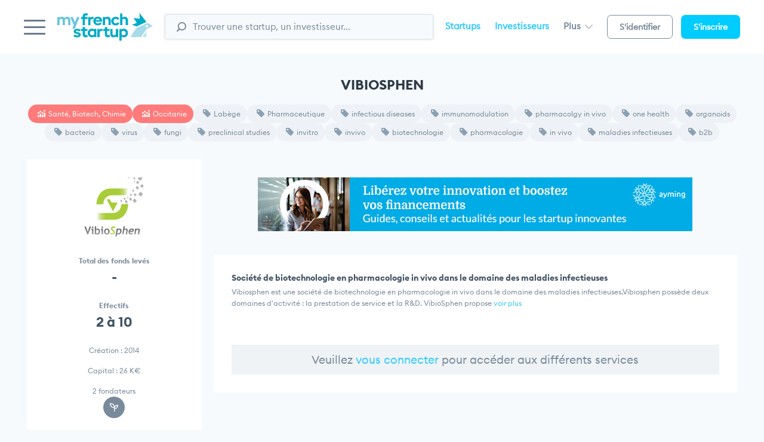

--- FILE ---
content_type: text/html; charset=utf-8
request_url: https://www.myfrenchstartup.com/fr/startup-france/107732/vibiosphen
body_size: 11312
content:
<html lang="fr-FR" class="no-js no-svg" prefix="og: https://ogp.me/ns#">
    <head>
        <meta charset="UTF-8">
<meta http-equiv="X-UA-Compatible" content="IE=edge">
<meta name="viewport" content="width=device-width, initial-scale=1, maximum-scale=1">
<link rel="stylesheet" href="https://www.myfrenchstartup.com/static/css/app.css?1769177064">
<meta name="theme-color" content="#ffffff">
<link rel="shortcut icon" href="https://www.myfrenchstartup.com/static/images/myfs.ico">
<!--[if lt IE 10]><script async src="https://www.myfrenchstartup.com/static/js/vendor/classlist-polyfill.min.js"></script><![endif]-->


        <link rel="image_src" href="https://www.myfrenchstartup.com/couverture/6165a8076d719.png">
        <meta property="og: " content="Startup VIBIOSPHEN,  Société de biotechnologie en pharmacologie in vivo dans le domaine des maladies infectieuses" />
        <meta property="og:type" content="website" />
        <meta property="og:url" content="https://www.myfrenchstartup.com/fr/startup-france/107732/vibiosphen" />
        <meta property="og:image" content="https://www.myfrenchstartup.com/couverture/6165a8076d719.png" />
                          <meta property="og:description" content="Vibiosphen est une soci?t? de biotechnologie en pharmacologie in vivo dans le domaine des maladies i .Le fondateur de VIBIOSPHEN est Pierre Rouby" />
                <meta property="og:site_name" content="MyFrenchStartup" />
        <meta property="og:locale" content="fr_FR" />
        <meta property="fb:page_id" content="384072774988229" />

        <meta name="twitter:card" content="summary">
        <meta name="twitter:image:alt" content="VibioSphen">
        <meta name="twitter:site" content="@myfrenchstartup">
        <meta name="twitter:creator" content="VibioSphen">
        <meta name="twitter:title" content=" Startup VIBIOSPHEN,Société de biotechnologie en pharmacologie in vivo dans le domaine des maladies infectieuses">            <meta name="twitter:description" content="Vibiosphen est une soci�t� de biotechnologie en pharmacologie in vivo dans le domaine des maladies i .Le fondateur de VIBIOSPHEN est Pierre Rouby">
                    <meta name="twitter:image" content="https://www.myfrenchstartup.com/couverture/6165a8076d719.png">
        <title>Startup VIBIOSPHEN Société de biotechnologie en pharmacologie in vivo dans le domaine des maladies infectieuses</title>

                    <meta name="Description" content="Vibiosphen est une soci�t� de biotechnologie en pharmacologie in vivo dans le domaine des maladies i .Le fondateur de VIBIOSPHEN est Pierre Rouby">
                <meta name="Keywords" content="VIBIOSPHEN Société de biotechnologie en pharmacologie in vivo dans le domaine des maladies infectieuses" />
        <link rel="icon" type="image/ico" href="https://www.myfrenchstartup.com/static/images/myfs.ico">
        <meta itemprop="inLanguage" content="fr_FR">
        <meta itemprop="copyrightHolder" content="MyFrenchStartup" />
        <meta itemprop="copyrightYear" content="2026" />
        <meta itemprop="provider" content="MyFrenchStartup">





        <!-- AM Charts components -->
        <script src="https://www.myfrenchstartup.com/static/js/amcharts/core.min.js"></script>
        <script src="https://www.myfrenchstartup.com/static/js/amcharts/charts.min.js"></script>
        <script>am4core.addLicense("CH303325752");</script>

        <script>
            const   themeColorBlue = am4core.color('#00bff0'),
                    themeColorFill = am4core.color('#E1F2FA'),
                    themeColorGrey = am4core.color('#dadada'),
                    themeColorLightGrey = am4core.color('#F5F5F5'),
                    themeColorDarkgrey = am4core.color("#33333A"),
                    themeColorLine = am4core.color("#87D6E3"),
                    themeColorLineRed = am4core.color("#FF7C7C"),
                    themeColorLineGreen = am4core.color("#21D59B"),
                    themeColorColumns = am4core.color("#E1F2FA"),
                    labelColor = am4core.color('#798a9a');
        </script>
        <script>
            (function (i, s, o, g, r, a, m) {
                i['GoogleAnalyticsObject'] = r;
                i[r] = i[r] || function () {
                    (i[r].q = i[r].q || []).push(arguments)
                }, i[r].l = 1 * new Date();
                a = s.createElement(o),
                        m = s.getElementsByTagName(o)[0];
                a.async = 1;
                a.src = g;
                m.parentNode.insertBefore(a, m)
            })(window, document, 'script', '//www.google-analytics.com/analytics.js', 'ga');

            ga('create', 'UA-31711808-1', 'auto');
            ga('send', 'pageview');
        </script>
        <script>(function (w, d, s, l, i) {
                w[l] = w[l] || [];
                w[l].push({'gtm.start':
                            new Date().getTime(), event: 'gtm.js'});
                var f = d.getElementsByTagName(s)[0],
                        j = d.createElement(s), dl = l != 'dataLayer' ? '&l=' + l : '';
                j.async = true;
                j.src =
                        'https://www.googletagmanager.com/gtm.js?id=' + i + dl;
                f.parentNode.insertBefore(j, f);
            })(window, document, 'script', 'dataLayer', 'GTM-MR2VSZB');</script>

        <!-- Matomo -->
        <script>
            var _paq = window._paq = window._paq || [];
            /* tracker methods like "setCustomDimension" should be called before "trackPageView" */
            _paq.push(['trackPageView']);
            _paq.push(['enableLinkTracking']);
            (function () {
                var u = "https://lemondeinformatique.matomo.cloud/";
                _paq.push(['setTrackerUrl', u + 'matomo.php']);
                _paq.push(['setSiteId', '17']);
                var d = document, g = d.createElement('script'), s = d.getElementsByTagName('script')[0];
                g.async = true;
                g.src = '//cdn.matomo.cloud/lemondeinformatique.matomo.cloud/matomo.js';
                s.parentNode.insertBefore(g, s);
            })();
        </script>
        <!-- End Matomo Code -->
        <script> (function (ss, ex) {
                window.ldfdr = window.ldfdr || function () {
                    (ldfdr._q = ldfdr._q || []).push([].slice.call(arguments));
                };
                (function (d, s) {
                    fs = d.getElementsByTagName(s)[0];
                    function ce(src) {
                        var cs = d.createElement(s);
                        cs.src = src;
                        cs.async = 1;
                        fs.parentNode.insertBefore(cs, fs);
                    }
                    ;
                    ce('https://sc.lfeeder.com/lftracker_v1_' + ss + (ex ? '_' + ex : '') + '.js');
                })(document, 'script');
            })('lAxoEaK3DEAaOYGd');</script>
    </head>

        <body class="preload page">
        <!-- Google Tag Manager (noscript) -->
        <noscript><iframe src="https://www.googletagmanager.com/ns.html?id=GTM-MR2VSZB"
                          height="0" width="0" style="display:none;visibility:hidden"></iframe></noscript>
        <!-- End Google Tag Manager (noscript) -->
        <div id="mainmenu" class="mainmenu">
            <div class="mainmenu__wrapper"></div>
        </div>
        <div class="page-wrapper">
            <header class="header" id="header">
    <div class="header__wrapper" id="header-wrapper">
        <div class="burger" id="toggleMainMenu">
            <span></span>
            <span></span>
            <span></span>
        </div>
        
        <div class="logo">
            <a href="https://www.myfrenchstartup.com" title="MyFrenchStartup">
                <img src="https://www.myfrenchstartup.com/static/images/logos/logo.svg?1" alt="MyFrenchStartup" width="170">
            </a>
        </div>
        
        <div class="searchbar">
            <input class="searchbar__field form-control" onkeyup="chercher()" id="search-box" type="text" value="" placeholder="Trouver une startup, un investisseur..." name="searchbar" />
            <span class="searchbar__btn">
                <svg xmlns="http://www.w3.org/2000/svg" viewBox="0 0 43.6 44.3"><path d="M24.3 38.6C13.6 38.6 5 29.9 5 19.3 5 8.7 13.6 0 24.3 0c10.6 0 19.3 8.7 19.3 19.3C43.6 29.9 34.9 38.6 24.3 38.6zM24.3 5.2c-7.8 0-14.1 6.3-14.1 14.1 0 7.8 6.3 14.1 14.1 14.1 7.8 0 14.1-6.3 14.1-14.1C38.4 11.5 32 5.2 24.3 5.2z"></path><path d="M3.2 44.3c-0.8 0-1.6-0.3-2.3-0.9 -1.3-1.3-1.3-3.3 0-4.5l8.2-8.2c1.3-1.3 3.3-1.3 4.5 0 1.3 1.3 1.3 3.3 0 4.5l-8.2 8.2C4.9 44 4 44.3 3.2 44.3z"></path></svg>
            </span>
            <div id="suggesstion-box" style="position: absolute;background: #fff;font-weight: 100;border: none;border-radius: 5px;padding-right: 25px;width: 100%;text-align: left;z-index: 99999999; top:47px"></div>
        </div>
        
        <div class="headernav">
            <ul class="headernav__links">
                <li><a href="https://www.myfrenchstartup.com/recherche-startups" title="Startups">Startups</a></li>
                <li><a href="https://www.myfrenchstartup.com/investisseurs" title="Investisseurs">Investisseurs</a></li>
                <li class="headernav__links__more" data-dropdown="univers">
                    <a href="#" title="">Plus <i class="caret-d"></i></a>
                    <div class="dropdown" id="univers">
                        <div class="dropdown__content">
                            <ul>
                                <li><a href="https://www.myfrenchstartup.com/entreprises" title="Entreprises">Entreprises</a></li>
                                <li><a href="https://www.myfrenchstartup.com/secteur-public" title="Secteur public">Secteur Public</a></li>
                            </ul>
                        </div>
                    </div>
                </li>
            </ul>
            <ul class="headernav__btn">
                <li><a href="https://www.myfrenchstartup.com/connexion" title="Connexion" class="btn btn-bordered">S'identifier</a></li>
                <li><a href="https://www.myfrenchstartup.com/connexion" title="S'inscrire" class="btn btn-primary">S'inscrire</a></li>
            </ul>
        </div>

        <div class="searchbarIcon" id="toggleSearchbar">
            <svg xmlns="http://www.w3.org/2000/svg" viewBox="0 0 43.6 44.3"><path d="M24.3,38.6C13.6,38.6,5,29.9,5,19.3S13.6,0,24.3,0c10.6,0,19.3,8.7,19.3,19.3S34.9,38.6,24.3,38.6z M24.3,4.2c-7.8,0-15.1,7.3-15.1,15.1s7.3,15.1,15.1,15.1s15.1-7.3,15.1-15.1S32,4.2,24.3,4.2z"/><path d="M3.2,44.3c-0.8,0-1.6-0.3-2.3-0.9c-1.3-1.3-1.3-3.3,0-4.5l8.2-8.2c1.3-1.3,3.3-1.3,4.5,0c1.3,1.3,1.3,3.3,0,4.5l-8.2,8.2C4.9,44,4,44.3,3.2,44.3z"/></svg>
        </div>
        <div class="loginIcon">
            <a href="https://www.myfrenchstartup.com/connexion" title="Connexion">
                <svg height="30.737" viewBox="0 0 34.703 30.737" width="34.703" xmlns="http://www.w3.org/2000/svg"><g fill="none" stroke="#6a7b8a" stroke-linecap="round" stroke-linejoin="round" stroke-width="3.5" transform="translate(.717 .5)"><circle cx="16.779" cy="8.309" r="7.809"/><path d="m.5 29.02s1.941-7.588 16.28-7.588 16.014 7.588 16.014 7.588"/></g></svg>
            </a>
        </div>

        </div>
</header>            <div class="page-content" id="page-content">
                <div class="container">

                    <section class="module">
                        <div class="module__title">VIBIOSPHEN                                                                                                            </div>
                        <div class="tags">
                            <a href="https://www.myfrenchstartup.com/etude-secteur/5333/Sant_Biotech_Chimie" title="" class="tags__el tags__el--pinky">
                                <span class="ico-chart"></span> Santé, Biotech, Chimie                            </a>
                                                            <a href="https://www.myfrenchstartup.com/region/5168/occitanie" title="" target="_blank" class="tags__el tags__el--pinky">
                                    <span class="ico-chart"></span> Occitanie                                </a>
                                                                                            <a href="https://www.myfrenchstartup.com/recherche-startups/tags/Labege" title="" class="tags__el">
                                    <span class="ico-tag"></span> Labège                                </a>
                                                                                            <a href="https://www.myfrenchstartup.com/recherche-startups/sous-secteur-activite/54/Pharmaceutique" title="" class="tags__el">
                                    <span class="ico-tag"></span> Pharmaceutique                                </a>
                                                            
                                                                <a href="https://www.myfrenchstartup.com/recherche-startups/tags/infectious_diseases" target="_blank" title="" class="tags__el">
                                        <span class="ico-tag"></span> infectious diseases                                    </a>
                                                                        <a href="https://www.myfrenchstartup.com/recherche-startups/tags/immunomodulation" target="_blank" title="" class="tags__el">
                                        <span class="ico-tag"></span> immunomodulation                                    </a>
                                                                        <a href="https://www.myfrenchstartup.com/recherche-startups/tags/pharmacolgy_in_vivo" target="_blank" title="" class="tags__el">
                                        <span class="ico-tag"></span> pharmacolgy in vivo                                    </a>
                                                                        <a href="https://www.myfrenchstartup.com/recherche-startups/tags/one_health" target="_blank" title="" class="tags__el">
                                        <span class="ico-tag"></span> one health                                    </a>
                                                                        <a href="https://www.myfrenchstartup.com/recherche-startups/tags/organoids" target="_blank" title="" class="tags__el">
                                        <span class="ico-tag"></span> organoids                                    </a>
                                                                        <a href="https://www.myfrenchstartup.com/recherche-startups/tags/bacteria" target="_blank" title="" class="tags__el">
                                        <span class="ico-tag"></span> bacteria                                    </a>
                                                                        <a href="https://www.myfrenchstartup.com/recherche-startups/tags/virus" target="_blank" title="" class="tags__el">
                                        <span class="ico-tag"></span> virus                                    </a>
                                                                        <a href="https://www.myfrenchstartup.com/recherche-startups/tags/fungi" target="_blank" title="" class="tags__el">
                                        <span class="ico-tag"></span> fungi                                    </a>
                                                                        <a href="https://www.myfrenchstartup.com/recherche-startups/tags/preclinical_studies" target="_blank" title="" class="tags__el">
                                        <span class="ico-tag"></span> preclinical studies                                    </a>
                                                                        <a href="https://www.myfrenchstartup.com/recherche-startups/tags/invitro" target="_blank" title="" class="tags__el">
                                        <span class="ico-tag"></span> invitro                                    </a>
                                                                        <a href="https://www.myfrenchstartup.com/recherche-startups/tags/invivo" target="_blank" title="" class="tags__el">
                                        <span class="ico-tag"></span> invivo                                    </a>
                                                                        <a href="https://www.myfrenchstartup.com/recherche-startups/tags/biotechnologie" target="_blank" title="" class="tags__el">
                                        <span class="ico-tag"></span> biotechnologie                                    </a>
                                                                        <a href="https://www.myfrenchstartup.com/recherche-startups/tags/pharmacologie" target="_blank" title="" class="tags__el">
                                        <span class="ico-tag"></span> pharmacologie                                    </a>
                                                                        <a href="https://www.myfrenchstartup.com/recherche-startups/tags/in_vivo" target="_blank" title="" class="tags__el">
                                        <span class="ico-tag"></span> in vivo                                    </a>
                                                                        <a href="https://www.myfrenchstartup.com/recherche-startups/tags/maladies_infectieuses" target="_blank" title="" class="tags__el">
                                        <span class="ico-tag"></span> maladies infectieuses                                    </a>
                                                                        <a href="https://www.myfrenchstartup.com/recherche-startups/tags/b2b" target="_blank" title="" class="tags__el">
                                        <span class="ico-tag"></span> b2b                                    </a>
                                                            </div>

                        <div class="ctg ctg--1_3">
                            <aside class="bloc text-center">
                                <div class="companyLogo">
                                    <img src="https://www.myfrenchstartup.com/logo/vibiosphen.png" alt="VIBIOSPHEN" />
                                </div>
                                <div class="datasbloc">
                                    <div class="datasbloc__key">Total des fonds levés</div>
                                    <div class="datasbloc__val">-</div>
                                </div>
                                <div class="datasbloc">
                                    <div class="datasbloc__key">Effectifs</div>
                                    <div class="datasbloc__val">2 à 10</div>
                                </div>
                                <ul class="companyInfos">
                                    <li>Création : 2014</li>
                                    <li>Capital : 

                                            26 K€

                                            </li>
                                    <li>2 fondateurs</li>
                                </ul>
                                <div class="bloc-actions bloc-actions--darkgrey">
                                    <div class="bloc-actions__ico">
                                        <a href="#" title="">
                                            <span class="icon-wrapper">
                                                <span class="ico-growup"></span>
                                            </span>                                        
                                        </a>
                                    </div>


                                </div>
                                                            </aside>
                            <div>
                                                                                        <div style="text-align: center;padding-top: 30px;margin-bottom: 40px;"><a href="http://pubads.g.doubleclick.net/gampad/clk?id=7120120941&iu=/21821884434/lmi" target="_blank"><img  src="https://www.myfrenchstartup.com/728x90_ay.jpg" alt="" /></a></div> 

                                <div class="bloc">
                                    <div class="ctg ctg--2_2 ctg--fullheight">

                                        <div class="startupIntro">
                                                                                        <h2>Société de biotechnologie en pharmacologie in vivo dans le domaine des maladies infectieuses</h2>
                                            <p class="intro-short">Vibiosphen est une société de biotechnologie en pharmacologie in vivo dans le domaine des maladies infectieuses.Vibiosphen possède deux domaines d'activité : la prestation de service et la R&D. VibioSphen propose  <span class="intro-seeMore">voir plus</span></p>
                                            <p class="intro-long">Vibiosphen est une société de biotechnologie en pharmacologie in vivo dans le domaine des maladies infectieuses.Vibiosphen possède deux domaines d'activité : la prestation de service et la R&D. VibioSphen propose un ensemble de modèles pharmacologiques murins pour l'évaluation de molécules (peptides, anticorps, petities molécules) dans le domaine des maladies infectieuses.L'ambition de VibioSphen est de développer une approche innovante de stimulation des défenses immunitaires de l'organisme lors des infections pulmonaires hospitalières sévères. rn  <span class="intro-seeLess">voir moins</span></p>

                                        </div>
                                        


                                                                                </div>
                                </div>
                                                                    <div class="bloc">
                                        <div class="ctg ctg--2_2 ctg--fullheight">
                                            <div class="startupIntro" style="text-align: center; font-size: 19px;padding: 10px;background: #eff3f6;">Veuillez <a href="https://www.myfrenchstartup.com/connexion">vous connecter</a> pour accéder aux différents services</div>
                                        </div>
                                    </div>
                                                                </div>
                        </div>

                    </section>


                    <section class="module module--finances ">
                        <div class="module__title">Finances : capitaux et levées de fonds</div>
                        <div class="bloc">
                                                            <div class="bloc">
                                    <div class="ctg ctg--2_2 ctg--fullheight">
                                        <div class="startupIntro" style="text-align: center; font-size: 19px;padding: 10px;background: #eff3f6;">Veuillez <a href="https://www.myfrenchstartup.com/connexion">vous connecter</a> pour accéder aux différents services</div>
                                    </div>
                                </div>       

                                                        </div>
                    </section>
                    
                                            <section class="module">
                        <div class="module__title">Marché & secteur</div>
                        <div class="ctg ctg--1_2_1">
                            <div class="bloc text-center">
                                <!--<div class="bloc__title">Compétition secteur</div>-->
                                <div class="datasbloc">
                                    <div class="datasbloc__key">Compétition secteur </div>
                                    <div class="datasbloc__val">8 
                                                                                                                            <span class="ico-stable"></span>
                                                                                                                    </div>
                                    <div class="datasbloc__subtitle">Moy. France 4,8 </div>
                                </div>
                                <div class="datasbloc">
                                    <div class="datasbloc__key">Création secteur</div>
                                    <div class="datasbloc__val">7,9%</div>
                                    <div class="datasbloc__subtitle">Moy. France 7,1%</div>
                                </div>
                                <div class="datasbloc">
                                    <div class="datasbloc__key">Secteur</div>
                                    <div class="datasbloc__val" style="font-size:15px !important;text-align: center;margin-top: 5px;">
                                        <a style="text-align: center;display: initial;margin-top: 9px;" href="https://www.myfrenchstartup.com/etude-secteur/5333/Sant_Biotech_Chimie" target="_blank" title="" class="tags__el tags__el--pinky">
                                            <span class="ico-chart"></span> Santé, Biotech, Chimie                                        </a>

                                    </div>
                                </div>
                                                                    <div class="datasbloc">
                                        <div class="datasbloc__key">Sous Secteur</div>
                                        <div class="datasbloc__val" style="font-size:15px !important;text-align: center;margin-top: 5px;">

                                            <a style="text-align: center;display: initial;margin-top: 9px;" href="https://www.myfrenchstartup.com/recherche-startups/tags/Pharmaceutique" title="" class="tags__el">
                                                <span class="ico-tag"></span> Pharmaceutique 
                                            </a>                            

                                        </div>
                                    </div>
                                                                                                        <div class="datasbloc">
                                        <div class="datasbloc__key">Activité</div>
                                        <div class="datasbloc__val" style="font-size:15px !important;text-align: center;margin-top: 5px;">

                                            <a style="text-align: center;display: initial;margin-top: 9px;" href="https://www.myfrenchstartup.com/recherche-startups/tags/Prestataire_de_service" title="" class="tags__el">
                                                <span class="ico-tag"></span> Prestataire de service 
                                            </a>                            

                                        </div>

                                    </div>
                                                                                                        <div class="datasbloc">
                                        <div class="datasbloc__key">Sous Activité</div>
                                        <div class="datasbloc__val" style="font-size:15px !important;text-align: center;margin-top: 5px;">

                                            <a style="text-align: center;display: initial;margin-top: 9px;" href="https://www.myfrenchstartup.com/recherche-startups/tags/Bureau_d\'Ã©tude_R..D" title="" class="tags__el">
                                                <span class="ico-tag"></span> Bureau d'étude, R&D 
                                            </a>                            

                                        </div>

                                    </div>
                                    
                                <div class="datasbloc">
                                    <div class="datasbloc__key">Modèle</div>
                                    <div class="datasbloc__val">B2B</div>
                                </div>
                            </div>
                            <div>
                                <div class="bloc">
                                    <div class="bloc__title">Maturité des startups du secteur</div>
                                                                    </div>
                                                                    <div class="bloc">
                                        <div class="ctg ctg--2_2 ctg--fullheight">
                                            <div class="startupIntro" style="text-align: center; font-size: 19px;padding: 10px;background: #eff3f6;">Veuillez <a href="https://www.myfrenchstartup.com/connexion">vous connecter</a> pour accéder aux différents services</div>
                                        </div>
                                    </div>       

                                    
                            </div>
                            <div class="bloc">
                                <div class="bloc__title">Startups à suivre</div>
                                <div class="tablebloc">
                                    <table class="table table--condensed">
                                        <thead>
                                            <tr>
                                                <th>Startup</th>
                                                <th>Création</th>
                                            </tr>
                                        </thead>
                                        <tbody>
                                                                                            <tr>
                                                    <td>
                                                        <a href="https://www.myfrenchstartup.com/fr/startup-france/91947/theranexus" title="" class="companyNameCell"><span>THERANEXUS</span></a>
                                                    </td>
                                                    <td>Mar.  2013</td>
                                                </tr>
                                                                                                <tr>
                                                    <td>
                                                        <a href="https://www.myfrenchstartup.com/fr/startup-france/48046/sensorion" title="" class="companyNameCell"><span>SENSORION</span></a>
                                                    </td>
                                                    <td>Mai 2009</td>
                                                </tr>
                                                                                                <tr>
                                                    <td>
                                                        <a href="https://www.myfrenchstartup.com/fr/startup-france/112154/neovacs" title="" class="companyNameCell"><span>NEOVACS</span></a>
                                                    </td>
                                                    <td>Jan.  1992</td>
                                                </tr>
                                                                                                <tr>
                                                    <td>
                                                        <a href="https://www.myfrenchstartup.com/fr/startup-france/109481/horus_pharma" title="" class="companyNameCell"><span>HORUS PHARMA</span></a>
                                                    </td>
                                                    <td>Fév.  2003</td>
                                                </tr>
                                                                                                <tr>
                                                    <td>
                                                        <a href="https://www.myfrenchstartup.com/fr/startup-france/107204/pdc_line_pharma" title="" class="companyNameCell"><span>PDC LINE PHARMA</span></a>
                                                    </td>
                                                    <td>Mar.  2014</td>
                                                </tr>
                                                                                                <tr>
                                                    <td>
                                                        <a href="https://www.myfrenchstartup.com/fr/startup-france/71366/inotrem" title="" class="companyNameCell"><span>INOTREM</span></a>
                                                    </td>
                                                    <td>Fév.  2013</td>
                                                </tr>
                                                                                                <tr>
                                                    <td>
                                                        <a href="https://www.myfrenchstartup.com/fr/startup-france/93454/inflectis_bioscience" title="" class="companyNameCell"><span>INFLECTIS BIOSC</span></a>
                                                    </td>
                                                    <td>Jan.  2013</td>
                                                </tr>
                                                                                                <tr>
                                                    <td>
                                                        <a href="https://www.myfrenchstartup.com/fr/startup-france/93344/bio_elpida" title="" class="companyNameCell"><span>BIO ELPIDA</span></a>
                                                    </td>
                                                    <td>Jan.  2009</td>
                                                </tr>
                                                                                                <tr>
                                                    <td>
                                                        <a href="https://www.myfrenchstartup.com/fr/startup-france/46154/nanobiotix" title="" class="companyNameCell"><span>NANOBIOTIX</span></a>
                                                    </td>
                                                    <td>Mar.  2003</td>
                                                </tr>
                                                                                                <tr>
                                                    <td>
                                                        <a href="https://www.myfrenchstartup.com/fr/startup-france/47947/txcell" title="" class="companyNameCell"><span>TXCELL</span></a>
                                                    </td>
                                                    <td>Avr.  2001</td>
                                                </tr>
                                                                                        </tbody>
                                    </table>
                                </div>
                            </div>
                        </div>

                    </section>

                    <section class="module module--fondateurs">
                        <div class="module__title">Fondateurs & team</div>

                        <div class="ctg ctg--3_1">
                            <div class="bloc" id="bloc_autre_founder">
                                <div class="bloc__title">Fondateurs</div>
                                <div class="tablebloc tablebloc--light">
                                    <table class="table">
                                        <thead>
                                            <tr>
                                                <th class="text-center">Fondateur</th>
                                                <th class="text-center">Âge</th>
                                                <th class="text-center">École</th>
                                                <th class="text-center">Diplôme</th>
                                                <th class="text-center" width="40%">Compétences</th>
                                            </tr>
                                        </thead>
                                        <tbody>
                                                                                        <tr>
                                                <td class="text-center">
                                                    <div class="avatar">
                                                        <i class="ico-avatar"></i>
                                                    </div>
                                                    <strong>Maxime Fontanié</strong>
                                                    <div class="fonction">Co-fondateur</div>
                                                </td>
                                                <td class="text-center">-</td>
                                                <td class="text-center">-</td>
                                                <td class="text-center">-</td>
                                                <td class="text-center"></td>
                                            </tr>
                                        </tbody>
                                    </table>
                                </div>
                                <div class="historyList">
                                                                                                            
                                </div>
                            </div>
                            <div class="bloc">
                                <div class="bloc__title">Fondateurs & Team</div>
                                <div class="bloc-team">
                                                                            <div style="cursor: pointer" class="bloc-team__people" onclick="getinfofounder(22858,9328)">
                                            <div class="bloc-team__people__avatar">
                                                <div class="avatar">
                                                    <i class="ico-avatar-white"></i>
                                                </div>
                                            </div>
                                            <div class="bloc-team__people__name">
                                                Maxime Fontanié                                                <span class="fonction">Co-fondateur</span>
                                            </div>
                                            <div class="bloc-team__people__link">
                                                                                                    <a target="_blank" href="https://fr.linkedin.com/pub/maxime-fontani�/20/8aa/632" title=""><i class="ico-linkedin"></i></a>
                                                                                            </div>
                                        </div>
                                                                                <div style="cursor: pointer" class="bloc-team__people" onclick="getinfofounder(22859,9328)">
                                            <div class="bloc-team__people__avatar">
                                                <div class="avatar">
                                                    <i class="ico-avatar-white"></i>
                                                </div>
                                            </div>
                                            <div class="bloc-team__people__name">
                                                Pierre Rouby                                                <span class="fonction">Co-fondateur</span>
                                            </div>
                                            <div class="bloc-team__people__link">
                                                                                                    <a target="_blank" href="https://fr.linkedin.com/pub/pierre-rouby/76/507/56a" title=""><i class="ico-linkedin"></i></a>
                                                                                            </div>
                                        </div>
                                        
                                </div>
                            </div>
                        </div>
                    </section>

                    <section class="module module--fondateurs">
                        <div class="module__title">Localisation</div>
                                                <div class="ctg ctg--2_2">
                            <div class="bloc jc text-center">
                                <div class="datasbloc">
                                    <div class="datasbloc__val">
                                                                                    <div class="tags">
                                                <a target="_blank" href="https://www.myfrenchstartup.com/region/5168/occitanie" title="" class="tags__el tags__el--pinky">
                                                    <span class="ico-chart"></span>  Occitanie                                                </a>
                                            </div>
                                                                            </div>
                                </div>
                                <div class="datasbloc">
                                    <div class="datasbloc__key">Adresse</div>
                                    <div class="datasbloc__val small">
                                                                                    516 Rue Pierre et Marie Curie, 31670 Labège                                                                            </div>
                                </div>
                                <div class="datasbloc">
                                    <div class="datasbloc__key">Tél</div>
                                    <div class="datasbloc__val small">
                                                                                    <a href="https://www.myfrenchstartup.com/connexion" class="link-not-connected">Connectez-vous</a>
                                                                                </div>
                                </div>
                                <div class="datasbloc">
                                    <div class="datasbloc__key">Website</div>
                                    <div class="datasbloc__val small">
                                        <a href="https://www.vibiosphen.com" target="_blank">vibiosphen.com</a>
                                    </div>
                                </div>
                                <div class="datasbloc">
                                    <div class="datasbloc__key">Email</div>
                                    <div class="datasbloc__val small">
                                                                                    <a href="https://www.myfrenchstartup.com/connexion" class="link-not-connected">Connectez-vous</a>
                                                                                </div>
                                </div>
                                <div class="datasbloc">
                                    <div class="datasbloc__key">Réseaux sociaux</div>
                                    <div class="datasbloc__val small">
                                        <ul class="list list--socialnetworks">
                                             <li><a target="_blank" href="https://www.linkedin.com/company/vibiosphen/" title="LinkedIn"><span class="ico-linkedin"></span></a></li>                                                                                         <li><a target="_blank" href="https://www.twitter.com/VibioSphen" title="Twitter"><span class="ico-twitter"></span></a></li>                                        </ul>
                                    </div>
                                </div>
                            </div>
                            <div class="bloc">
                                <div class="bloc__title">Startups du secteur par département <a href="">Voir la liste &raquo;</a></div>
                                <div class="tablebloc">
                                                                            <table class="table">
                                            <tbody>
                                                <tr>
                                                    <th class="iconCell">Évol.</th>
                                                    <th>Départements</th>
                                                    <th class="text-center">Startups</th>
                                                </tr>
                                            </tbody>
                                            <tbody>
                                                                                                        <tr>
                                                            <td>
                                                                                                                                                                                                                                                                    <span class="ico-stable"></span>
                                                                                                                            </td>
                                                            <td>Paris</td>
                                                            <td class="text-center">9</td>
                                                        </tr>
                                                                                                                <tr>
                                                            <td>
                                                                                                                                                                                                                                                                    <span class="ico-stable"></span>
                                                                                                                            </td>
                                                            <td>Bouches-du-Rhône</td>
                                                            <td class="text-center">4</td>
                                                        </tr>
                                                                                                                <tr>
                                                            <td>
                                                                                                                                                                                                                                                                    <span class="ico-stable"></span>
                                                                                                                            </td>
                                                            <td>Rhône</td>
                                                            <td class="text-center">3</td>
                                                        </tr>
                                                                                                                <tr>
                                                            <td>
                                                                                                                                                                                                                                                                    <span class="ico-stable"></span>
                                                                                                                            </td>
                                                            <td>Isère</td>
                                                            <td class="text-center">2</td>
                                                        </tr>
                                                                                                                <tr>
                                                            <td>
                                                                                                                                                                                                                                                                    <span class="ico-stable"></span>
                                                                                                                            </td>
                                                            <td>Essonne</td>
                                                            <td class="text-center">2</td>
                                                        </tr>
                                                                                                                <tr>
                                                            <td>
                                                                                                                                                                                                                                                                    <span class="ico-stable"></span>
                                                                                                                            </td>
                                                            <td>Haute-Garonne</td>
                                                            <td class="text-center">2</td>
                                                        </tr>
                                                                                                                <tr>
                                                            <td>
                                                                                                                                                                                                                                                                    <span class="ico-stable"></span>
                                                                                                                            </td>
                                                            <td>Alpes-Maritimes</td>
                                                            <td class="text-center">2</td>
                                                        </tr>
                                                                                                                <tr>
                                                            <td>
                                                                                                                                                                                                                                                                    <span class="ico-stable"></span>
                                                                                                                            </td>
                                                            <td>Finistère</td>
                                                            <td class="text-center">1</td>
                                                        </tr>
                                                                                                                <tr>
                                                            <td>
                                                                                                                                                                                                                                                                    <span class="ico-stable"></span>
                                                                                                                            </td>
                                                            <td>Meurthe-et-Moselle</td>
                                                            <td class="text-center">1</td>
                                                        </tr>
                                                                                                                <tr>
                                                            <td>
                                                                                                                                                                                                                                                                    <span class="ico-stable"></span>
                                                                                                                            </td>
                                                            <td>Ille-et-Vilaine</td>
                                                            <td class="text-center">1</td>
                                                        </tr>
                                                                                                    </tbody>
                                        </table>
                                                                    </div>
                            </div>
                                                    </div>
                    </section>

                    <section class="module module--legals">
                        <div class="module__title">Legals & tech stack</div>
                        <div class="ctg ctg--1_3">
                            <div class="bloc text-center">
                                <div class="bloc__title text-center">Légales</div>
                                <div class="datasbloc">
                                    <div class="datasbloc__key">Raison sociale</div>
                                    <div class="datasbloc__val small">VIBIOSPHEN</div>
                                </div>
                                <div class="datasbloc">
                                    <div class="datasbloc__key">Siret</div>
                                    <div class="datasbloc__val small">80416766600010</div>
                                </div>
                                <div class="datasbloc">
                                    <div class="datasbloc__key">Forme juridique</div>
                                    <div class="datasbloc__val small">Société par action simplifiées</div>
                                </div>
                                <div class="datasbloc">
                                    <div class="datasbloc__key">Code Naf</div>
                                    <div class="datasbloc__val small">7219Z</div>
                                </div>
                                                                <div class="datasbloc">
                                    <div class="datasbloc__key">Dernier mouvement Bodacc</div>
                                    <div class="datasbloc__val small">                                             PROCES-VERBAL D'ASSEMBLEE GENERALE EXTRAORDINAIRE (3 pages)<br>Juil.  2021                                        </div>
                                </div>
                            </div>

                            <div class="bloc text-center">
                                <div class="bloc__title text-center">Tech Stack</div>
                                
                                                                                                    <div class="datasbloc">
                                        <div class="datasbloc__key">Widgets</div>
                                        <div class="datasbloc__val small">tarteaucitron.js , CrUX Dataset</div>
                                    </div>
                                                                                                                                    <div class="datasbloc">
                                        <div class="datasbloc__key">Frameworks</div>
                                        <div class="datasbloc__val small">PHP</div>
                                    </div>
                                                                                                                                    <div class="datasbloc">
                                        <div class="datasbloc__key">Mobile</div>
                                        <div class="datasbloc__val small">Viewport Meta , IPhone / Mobile Compatible , Mobile Optimized</div>
                                    </div>
                                                                                                                                                                    <div class="datasbloc">
                                        <div class="datasbloc__key">Content Management System</div>
                                        <div class="datasbloc__val small">Drupal</div>
                                    </div>
                                                                                                    <div class="datasbloc">
                                        <div class="datasbloc__key">JavaScript Libraries and Functions</div>
                                        <div class="datasbloc__val small">jQuery , OWL Carousel , Popper.js</div>
                                    </div>
                                                                                                                                    <div class="datasbloc">
                                        <div class="datasbloc__key">Verified Link</div>
                                        <div class="datasbloc__val small">Events Page , LinkedIn , Twitter</div>
                                    </div>
                                                                                                                                    <div class="datasbloc">
                                        <div class="datasbloc__key">Email Hosting Providers</div>
                                        <div class="datasbloc__val small">MailJet , SPF , OVH Mail , Microsoft Exchange Online , Office 365 Mail , Microsoft Azure DNS , DMARC</div>
                                    </div>
                                                                                                    <div class="datasbloc">
                                        <div class="datasbloc__key">Name Servers</div>
                                        <div class="datasbloc__val small">OVH DNS</div>
                                    </div>
                                                                                                    <div class="datasbloc">
                                        <div class="datasbloc__key">Web Hosting Providers</div>
                                        <div class="datasbloc__val small">OVH</div>
                                    </div>
                                                                                                    <div class="datasbloc">
                                        <div class="datasbloc__key">SSL Certificates</div>
                                        <div class="datasbloc__val small">SSL by Default , LetsEncrypt</div>
                                    </div>
                                                                                                    <div class="datasbloc">
                                        <div class="datasbloc__key">Operating Systems and Servers</div>
                                        <div class="datasbloc__val small">IPv6</div>
                                    </div>
                                                                                                                                                                                            </div>
                        </div>
                    </section>
                </div>
            </div>
        </div>

        <footer id="footer" class="footer">
    <div class="container">
        <div class="footer__wrapper">
            <div class="footer__bloc">
                <div class="footer__title">MyFrenchStartup</div>
                <p class="companyDesc">MyFrenchStartup est la solution saas de référence pour l’écosystème des startups en France. Nous déployons une gamme de services sans équivalent pour faciliter l’essor de l’innovation française, en général, et les relations entrepreneurs, investisseurs, corporate et institutionnels, en particulier. Data actualisées en temps réel, analyses dynamiques de la startup jusqu’aux secteurs, market place pour les rencontres de talents et les partenariats… Impossible n’est pas MyFrenchStartup.</p>
            </div>
            <div class="footer__bloc">
                <div class="footer__title">Liens rapides</div>
                <ul>
                    <li><a href="https://www.myfrenchstartup.com/contact" title="">Contact</a></li>
                    <li><a href="https://www.myfrenchstartup.com/nos-offres" title="">Nos offres</a></li>
                    <li><a href="https://www.myfrenchstartup.com/partenaires-clients" title="">Partenaires Clients</a></li>
                    <li><a href="https://www.myfrenchstartup.com/faq" title="Foire aux questions">FAQ</a></li>
                    <li><a href="https://www.myfrenchstartup.com/mentions-legales" title="">Mentions légales</a></li>
                    <li><a href="https://www.myfrenchstartup.com/conditions-generales-de-ventes" title="CGV">CGV</a></li>
                    <li><a href="https://www.myfrenchstartup.com/charte-de-confidentialite" title="CGV">Charte de Confidentialité</a></li>
                    <li> <a href="javascript:Didomi.preferences.show()">Paramètres de gestion de la confidentialité</a></li>
                </ul>
            </div>
            
            <div class="footer__bloc">
                            </div>
        </div>
    </div>
</footer>
<script type="text/javascript">window.gdprAppliesGlobally = true;
            (function () {
                function a(e) {
                    if (!window.frames[e]) {
                        if (document.body && document.body.firstChild) {
                            var t = document.body;
                            var n = document.createElement("iframe");
                            n.style.display = "none";
                            n.name = e;
                            n.title = e;
                            t.insertBefore(n, t.firstChild)
                        } else {
                            setTimeout(function () {
                                a(e)
                            }, 5)
                        }
                    }
                }
                function e(n, r, o, c, s) {
                    function e(e, t, n, a) {
                        if (typeof n !== "function") {
                            return
                        }
                        if (!window[r]) {
                            window[r] = []
                        }
                        var i = false;
                        if (s) {
                            i = s(e, t, n)
                        }
                        if (!i) {
                            window[r].push({command: e, parameter: t, callback: n, version: a})
                        }
                    }
                    e.stub = true;
                    function t(a) {
                        if (!window[n] || window[n].stub !== true) {
                            return
                        }
                        if (!a.data) {
                            return
                        }
                        var i = typeof a.data === "string";
                        var e;
                        try {
                            e = i ? JSON.parse(a.data) : a.data
                        } catch (t) {
                            return
                        }
                        if (e[o]) {
                            var r = e[o];
                            window[n](r.command, r.parameter, function (e, t) {
                                var n = {};
                                n[c] = {returnValue: e, success: t, callId: r.callId};
                                a.source.postMessage(i ? JSON.stringify(n) : n, "*")
                            }, r.version)
                        }
                    }
                    if (typeof window[n] !== "function") {
                        window[n] = e;
                        if (window.addEventListener) {
                            window.addEventListener("message", t, false)
                        } else {
                            window.attachEvent("onmessage", t)
                        }
                    }
                }
                e("__tcfapi", "__tcfapiBuffer", "__tcfapiCall", "__tcfapiReturn");
                a("__tcfapiLocator");
                (function (e) {
                    var t = document.createElement("script");
                    t.id = "spcloader";
                    t.type = "text/javascript";
                    t.async = true;
                    t.src = "https://sdk.privacy-center.org/" + e + "/loader.js?target=" + document.location.hostname;
                    t.charset = "utf-8";
                    var n = document.getElementsByTagName("script")[0];
                    n.parentNode.insertBefore(t, n)
                })("f0c52c20-b8cf-485b-a4b4-c222da28676d")
            })();</script>
        <script async src="https://www.myfrenchstartup.com/static/js/flickity.min.js?1769177064"></script>
        <script async src="https://www.myfrenchstartup.com/static/js/app.min.js?1769177064"></script>
        <script src="https://www.myfrenchstartup.com/static/js/jquery.1.9.1.min.js?1769177064"></script>
        <noscript>
        <script src="https://www.myfrenchstartup.com/static/js/app.min.js?1769177064"></script>
        <script src="https://www.myfrenchstartup.com/static/js/flickity.min.js?1769177064"></script>
        </noscript>

        <script async="" src="//www.google-analytics.com/analytics.js"></script>




        <script>
                                            (function (i, s, o, g, r, a, m) {
                                                i['GoogleAnalyticsObject'] = r;
                                                i[r] = i[r] || function () {
                                                    (i[r].q = i[r].q || []).push(arguments)
                                                }, i[r].l = 1 * new Date();
                                                a = s.createElement(o),
                                                        m = s.getElementsByTagName(o)[0];
                                                a.async = 1;
                                                a.src = g;
                                                m.parentNode.insertBefore(a, m)
                                            })(window, document, 'script', '//www.google-analytics.com/analytics.js', 'ga');
                                            ga('create', 'UA-36251023-1', 'auto');
                                            ga('send', 'pageview');
        </script>
        <script>
            function getinfofounder(id, startup) {
                $.ajax({
                    type: "POST",
                    url: "https://www.myfrenchstartup.com/bloc_founder.php?id=" + id + "&startup=" + startup,
                    success: function (o) {
                        document.getElementById("bloc_autre_founder").innerHTML = o;
                    }

                }
                );
            }
            function revendiquer() {
                $.ajax({
                    type: "POST",
                    url: "https://www.myfrenchstartup.com/revendiquer_sup.php",
                    success: function (o) {
                        $.ajax({
                            type: "POST",
                            url: "https://www.myfrenchstartup.com/revendique_email.php",
                            success: function (o) {
                                document.getElementById("grid").innerHTML = o;
                            }

                        }
                        );
                    }

                }
                );
            }


            $(document).ready(function () {
                $("#voir_plus").click(function () {
                    $("#long_fr_bloc2").show();
                    $("#voir_plus").hide();
                });
                $("#voir_moins").click(function () {
                    $("#long_fr_bloc2").hide();
                    $("#voir_plus").show();
                });
            });


        </script>
        <script>

            function chercher() {
                var $ = jQuery;
                var valeur = document.getElementById("search-box").value;
                $.ajax({
                    type: "POST",
                    url: "https://www.myfrenchstartup.com/readCountry.php",
                    data: 'keyword=' + valeur,
                    beforeSend: function () {
                        $("#search-box").css("background", "#FFF url(LoaderIcon.gif) no-repeat 165px");
                    },
                    success: function (data) {
                        $("#suggesstion-box").show();
                        $("#suggesstion-box").html(data);
                        $("#search-box").css("background", "#FFF");
                    }
                });
            }

            function selectCountry(val) {
                const words = val.split('/');
                $("#suggesstion-box").hide();
                window.location = 'https://www.myfrenchstartup.com/' + val;
            }
            function selectInvest(val) {
                const words = val.split('/');
                $("#suggesstion-box").hide();
                window.location = 'https://www.myfrenchstartup.com/' + val;
            }
            function selectEntrepreneur(val) {
                const words = val.split('/');
                $("#suggesstion-box").hide();
                window.location = 'https://www.myfrenchstartup.com/' + val;
            }
            function selectTags(val) {
                const words = val.split('/');
                $("#suggesstion-box").hide();
                window.location = 'https://www.myfrenchstartup.com/' + val;
            }
            function selectRegion(val) {
                const words = val.split('/');
                // $("#search-box").val(words[2]);
                $("#suggesstion-box").hide();
                window.location = 'https://www.myfrenchstartup.com/' + val;
            }
            function memoriser(id) {
                $.ajax({
                    type: "POST",
                    url: "https://www.myfrenchstartup.com/memoriser.php",
                    data: 'id=' + id,

                    success: function (data) {
                        alert("Votre startup est mémorisée dans votre liste favoris");
                    }
                });
            }
        </script>
        <div class="modal fade" id="exampleModal_filtre" tabindex="-1" role="dialog" aria-labelledby="exampleModalLabel" aria-hidden="true" >
            <div class="modal-dialog modal-lg" role="document" style="width: 800px !important;max-width: 604px !important;min-height: 400px;">
                <div class="modal-content" style="font-size: 14px;border-radius: 5px;width: 100%;min-height: 400px;">
                    <div id="grid">
                        <div class="zoom-anim-dialog" >




                            <!-- Login -->
                            <div class="tab-content" id="tab1" style="border-top-width: 0px;padding: 8px;">
                                <div style="text-align:center;">
                                    <h2 class="sub_title" style="line-height: 24px;font-size: 2.6rem;text-align: center;margin-top: 8px;margin-bottom: 16px;">Revendiquer<br>gratuitement cette startup</h2>
                                    <h5 style="text-align:center;font-size:16px;color: #425466;font-family: 'Euclid';line-height: 24px;margin-top: 24px;margin-bottom: 24px;">Prenez la main sur votre fiche startup et valorisez votre image auprès de toutes l’écosystème</h5>
                                </div>
                                <form method="post" action="https://www.myfrenchstartup.com/revendiquer-startup-validation" class="register">

                                    <div class="colgridform">
                                        <div class="gridformtext" style="margin-top: 8px;">
                                            <div>
                                                <label>Email</label>
                                                <input type="email" name="email" id="email" required="" value="" >
                                            </div>
                                            <div>
                                                <label>Startup</label>
                                                <input type="text" name="societe" required="" id="societe" value="VIBIOSPHEN" >
                                            </div>
                                        </div>
                                        <h5 style="text-align:left;font-size:16px;color: #425466;font-family: 'EuclidBold';line-height: 24px;margin-top: 16px;margin-bottom: 16px;">Demande de liaison</h5>
                                        <div style="margin-top: 16px;">
                                            <p style="font-family: 'EuclidLight';line-height: 16px!important"><strong>Utilisez une adresse e-mail de votre établissement</strong> : lorsque vous indiquez une adresse e-mail de votre établissement au moment de votre demande de liaison, vos données sont vérifiées rapidement.
                                                <br><br>Si vous ne disposez pas d’une adresse e-mail de l’établissement ou si votre adresse ne peut être vérifiée, des justificatifs supplémentaires pourront vous être demandés.</p>

                                        </div>
                                        <h5 style="text-align:left;font-size:16px;color: #425466;font-family: 'EuclidBold';line-height: 24px;margin-top: 16px;margin-bottom: 16px;">Les prochaines étapes</h5>
                                        <p style="font-family: 'EuclidLight';line-height: 24px!important">
                                            1. Sélectionnez votre startup et saisissez votre adresse e-mail professionnelle<br> 
                                            2. Vous recevez un e-mail de confirmation (sous 24/48h) avec un lien vers l’espace de mise à jour startup<br> 
                                            3. Retrouvez votre startup dans votre Dashboard, éditez votre fiche et accédez à vos statistiques.<br> 
                                        </p>                                     
                                        <div style="text-align:center;margin-top: 16px;margin-left: 224px;margin-right: 224px;height: 38px;margin-bottom: 32px;">
                                            <input type="button" onclick="revendiquer()" style="background: #00CCFF;border-radius: 4px;padding: 8px;width: 89px;font-family: 'Roboto';height: 38px;font-size: 12px;line-height: 12px;margin-right: 0px;margin-bottom: 0px;" name="register" value="Valider" />
                                        </div>
                                    </div>
                                </form>
                            </div>



                        </div>
                    </div>


                </div>
            </div>
        </div>
        <script type="text/javascript">window.gdprAppliesGlobally = true;
            (function () {
                function a(e) {
                    if (!window.frames[e]) {
                        if (document.body && document.body.firstChild) {
                            var t = document.body;
                            var n = document.createElement("iframe");
                            n.style.display = "none";
                            n.name = e;
                            n.title = e;
                            t.insertBefore(n, t.firstChild)
                        } else {
                            setTimeout(function () {
                                a(e)
                            }, 5)
                        }
                    }
                }
                function e(n, r, o, c, s) {
                    function e(e, t, n, a) {
                        if (typeof n !== "function") {
                            return
                        }
                        if (!window[r]) {
                            window[r] = []
                        }
                        var i = false;
                        if (s) {
                            i = s(e, t, n)
                        }
                        if (!i) {
                            window[r].push({command: e, parameter: t, callback: n, version: a})
                        }
                    }
                    e.stub = true;
                    function t(a) {
                        if (!window[n] || window[n].stub !== true) {
                            return
                        }
                        if (!a.data) {
                            return
                        }
                        var i = typeof a.data === "string";
                        var e;
                        try {
                            e = i ? JSON.parse(a.data) : a.data
                        } catch (t) {
                            return
                        }
                        if (e[o]) {
                            var r = e[o];
                            window[n](r.command, r.parameter, function (e, t) {
                                var n = {};
                                n[c] = {returnValue: e, success: t, callId: r.callId};
                                a.source.postMessage(i ? JSON.stringify(n) : n, "*")
                            }, r.version)
                        }
                    }
                    if (typeof window[n] !== "function") {
                        window[n] = e;
                        if (window.addEventListener) {
                            window.addEventListener("message", t, false)
                        } else {
                            window.attachEvent("onmessage", t)
                        }
                    }
                }
                e("__tcfapi", "__tcfapiBuffer", "__tcfapiCall", "__tcfapiReturn");
                a("__tcfapiLocator");
                (function (e) {
                    var t = document.createElement("script");
                    t.id = "spcloader";
                    t.type = "text/javascript";
                    t.async = true;
                    t.src = "https://sdk.privacy-center.org/" + e + "/loader.js?target=" + document.location.hostname;
                    t.charset = "utf-8";
                    var n = document.getElementsByTagName("script")[0];
                    n.parentNode.insertBefore(t, n)
                })("f0c52c20-b8cf-485b-a4b4-c222da28676d")
            })();</script>
    </body>
</html>

--- FILE ---
content_type: image/svg+xml
request_url: https://www.myfrenchstartup.com/static/images/icons/tag.svg
body_size: 357
content:
<svg xmlns="http://www.w3.org/2000/svg" width="13" height="13" viewBox="0 0 13 13">
  <g id="price-tag_1_" data-name="price-tag (1)" transform="translate(0 13) rotate(-90)">
    <g id="Groupe_493" data-name="Groupe 493" transform="translate(0 0)">
      <path id="Tracé_465" data-name="Tracé 465" d="M11.646,0H8.21A2.423,2.423,0,0,0,6.486.714L.462,6.738a1.578,1.578,0,0,0,0,2.232l3.569,3.568a1.578,1.578,0,0,0,2.231,0l6.024-6.024A2.421,2.421,0,0,0,13,4.79V1.354A1.355,1.355,0,0,0,11.646,0ZM10.021,4.333a1.354,1.354,0,1,1,1.354-1.354A1.355,1.355,0,0,1,10.021,4.333Z" transform="translate(0 0)" fill="#8ca0b3"/>
    </g>
  </g>
</svg>


--- FILE ---
content_type: image/svg+xml
request_url: https://www.myfrenchstartup.com/static/images/icons/growup.svg
body_size: 438
content:
<svg xmlns="http://www.w3.org/2000/svg" width="13.9" height="14.347" viewBox="0 0 13.9 14.347">
  <path id="Tracé_10890" data-name="Tracé 10890" d="M107.577,3.47a.7.7,0,0,0-.66-.66,6.858,6.858,0,0,0-4.747,1.608,4.527,4.527,0,0,0-.5.593,6.566,6.566,0,0,0-1.641-3.086C97.939-.168,94.494,0,94.349,0a.7.7,0,0,0-.66.66c-.008.146-.173,3.59,1.921,5.683a7.7,7.7,0,0,0,4.947,1.914v5.383a.7.7,0,0,0,1.4,0h0V9.813a6.353,6.353,0,0,0,4.013-1.6A6.858,6.858,0,0,0,107.577,3.47ZM96.6,5.358a6.29,6.29,0,0,1-1.5-3.944,6.259,6.259,0,0,1,3.943,1.5,6.289,6.289,0,0,1,1.5,3.944A6.259,6.259,0,0,1,96.6,5.358Zm8.38,1.869a4.9,4.9,0,0,1-3,1.179,4.933,4.933,0,0,1,1.177-3,4.9,4.9,0,0,1,3-1.179A4.932,4.932,0,0,1,104.979,7.227Z" transform="translate(-93.683 0.002)" fill="#fff"/>
</svg>


--- FILE ---
content_type: application/javascript; charset=utf-8
request_url: https://www.myfrenchstartup.com/static/js/amcharts/charts.min.js
body_size: 30173
content:
am4internal_webpackJsonp(["689e"],{XFs4:function(e,t,i){"use strict";Object.defineProperty(t,"__esModule",{value:!0});var n={};i.d(n,"GaugeChartDataItem",function(){return F}),i.d(n,"GaugeChart",function(){return Y}),i.d(n,"RadarChartDataItem",function(){return L}),i.d(n,"RadarChart",function(){return S}),i.d(n,"XYChartDataItem",function(){return r.b}),i.d(n,"XYChart",function(){return r.a}),i.d(n,"SerialChartDataItem",function(){return W.b}),i.d(n,"SerialChart",function(){return W.a}),i.d(n,"PieChart3DDataItem",function(){return E}),i.d(n,"PieChart3D",function(){return G}),i.d(n,"PieChartDataItem",function(){return X.b}),i.d(n,"PieChart",function(){return X.a}),i.d(n,"SlicedChart",function(){return U}),i.d(n,"SlicedChartDataItem",function(){return K}),i.d(n,"FlowDiagramDataItem",function(){return ge}),i.d(n,"FlowDiagram",function(){return ye}),i.d(n,"SankeyDiagramDataItem",function(){return Ae}),i.d(n,"SankeyDiagram",function(){return Ie}),i.d(n,"ChordDiagramDataItem",function(){return _e}),i.d(n,"ChordDiagram",function(){return ke}),i.d(n,"TreeMapDataItem",function(){return Fe}),i.d(n,"TreeMap",function(){return Ye}),i.d(n,"XYChart3DDataItem",function(){return qe}),i.d(n,"XYChart3D",function(){return Ke}),i.d(n,"ChartDataItem",function(){return Z.b}),i.d(n,"Chart",function(){return Z.a}),i.d(n,"LegendDataItem",function(){return ae.b}),i.d(n,"Legend",function(){return ae.a}),i.d(n,"LegendSettings",function(){return ae.c}),i.d(n,"HeatLegend",function(){return Ue.a}),i.d(n,"SeriesDataItem",function(){return Ze.b}),i.d(n,"Series",function(){return Ze.a}),i.d(n,"XYSeriesDataItem",function(){return Qe.b}),i.d(n,"XYSeries",function(){return Qe.a}),i.d(n,"LineSeriesDataItem",function(){return s.b}),i.d(n,"LineSeries",function(){return s.a}),i.d(n,"LineSeriesSegment",function(){return Je.a}),i.d(n,"CandlestickSeriesDataItem",function(){return et}),i.d(n,"CandlestickSeries",function(){return tt}),i.d(n,"OHLCSeriesDataItem",function(){return nt}),i.d(n,"OHLCSeries",function(){return at}),i.d(n,"ColumnSeriesDataItem",function(){return Se.b}),i.d(n,"ColumnSeries",function(){return Se.a}),i.d(n,"StepLineSeriesDataItem",function(){return ot}),i.d(n,"StepLineSeries",function(){return st}),i.d(n,"RadarSeriesDataItem",function(){return c}),i.d(n,"RadarSeries",function(){return p}),i.d(n,"RadarColumnSeriesDataItem",function(){return ut}),i.d(n,"RadarColumnSeries",function(){return ht}),i.d(n,"PieSeriesDataItem",function(){return M.b}),i.d(n,"PieSeries",function(){return M.a}),i.d(n,"FunnelSeries",function(){return mt}),i.d(n,"FunnelSeriesDataItem",function(){return ft}),i.d(n,"PyramidSeries",function(){return xt}),i.d(n,"PyramidSeriesDataItem",function(){return vt}),i.d(n,"PictorialStackedSeries",function(){return Pt}),i.d(n,"PictorialStackedSeriesDataItem",function(){return bt}),i.d(n,"PieTick",function(){return Ct.a}),i.d(n,"FunnelSlice",function(){return pt}),i.d(n,"PieSeries3DDataItem",function(){return B}),i.d(n,"PieSeries3D",function(){return z}),i.d(n,"TreeMapSeriesDataItem",function(){return Re}),i.d(n,"TreeMapSeries",function(){return je}),i.d(n,"ColumnSeries3DDataItem",function(){return Ee}),i.d(n,"ColumnSeries3D",function(){return Ge}),i.d(n,"ConeSeriesDataItem",function(){return Dt}),i.d(n,"ConeSeries",function(){return Tt}),i.d(n,"CurvedColumnSeries",function(){return _t}),i.d(n,"CurvedColumnSeriesDataItem",function(){return Vt}),i.d(n,"AxisDataItem",function(){return kt.b}),i.d(n,"Axis",function(){return kt.a}),i.d(n,"Grid",function(){return x.a}),i.d(n,"AxisTick",function(){return Lt.a}),i.d(n,"AxisLabel",function(){return St.a}),i.d(n,"AxisLine",function(){return Rt.a}),i.d(n,"AxisFill",function(){return f.a}),i.d(n,"AxisRenderer",function(){return y.a}),i.d(n,"AxisBreak",function(){return jt.a}),i.d(n,"AxisBullet",function(){return A.a}),i.d(n,"ValueAxisDataItem",function(){return Le.b}),i.d(n,"ValueAxis",function(){return Le.a}),i.d(n,"CategoryAxisDataItem",function(){return T.b}),i.d(n,"CategoryAxis",function(){return T.a}),i.d(n,"CategoryAxisBreak",function(){return wt.a}),i.d(n,"DateAxisDataItem",function(){return Nt.b}),i.d(n,"DateAxis",function(){return Nt.a}),i.d(n,"DurationAxisDataItem",function(){return Ft.b}),i.d(n,"DurationAxis",function(){return Ft.a}),i.d(n,"DateAxisBreak",function(){return Yt.a}),i.d(n,"ValueAxisBreak",function(){return Wt.a}),i.d(n,"AxisRendererX",function(){return We.a}),i.d(n,"AxisRendererY",function(){return D.a}),i.d(n,"AxisRendererRadial",function(){return _}),i.d(n,"AxisLabelCircular",function(){return P.a}),i.d(n,"AxisRendererCircular",function(){return I}),i.d(n,"AxisFillCircular",function(){return v}),i.d(n,"GridCircular",function(){return b}),i.d(n,"AxisRendererX3D",function(){return Xe}),i.d(n,"AxisRendererY3D",function(){return Me}),i.d(n,"Tick",function(){return dt.a}),i.d(n,"Bullet",function(){return se.a}),i.d(n,"LabelBullet",function(){return me}),i.d(n,"CircleBullet",function(){return Xt}),i.d(n,"ErrorBullet",function(){return Mt}),i.d(n,"XYChartScrollbar",function(){return Ht.a}),i.d(n,"ClockHand",function(){return N}),i.d(n,"FlowDiagramNode",function(){return re}),i.d(n,"FlowDiagramLink",function(){return ce}),i.d(n,"SankeyNode",function(){return ve}),i.d(n,"SankeyLink",function(){return Pe}),i.d(n,"ChordNode",function(){return Te}),i.d(n,"ChordLink",function(){return Ve}),i.d(n,"NavigationBarDataItem",function(){return qt}),i.d(n,"NavigationBar",function(){return Kt}),i.d(n,"Column",function(){return He.a}),i.d(n,"Candlestick",function(){return $e}),i.d(n,"OHLC",function(){return it}),i.d(n,"RadarColumn",function(){return lt}),i.d(n,"Column3D",function(){return ze}),i.d(n,"ConeColumn",function(){return It}),i.d(n,"CurvedColumn",function(){return Ot}),i.d(n,"XYCursor",function(){return Ut.a}),i.d(n,"Cursor",function(){return Zt.a}),i.d(n,"RadarCursor",function(){return Qt});var a=i("m4/l"),r=i("0Mwj"),o=i("tjMS"),s=i("v36H"),l=i("aCit"),u=i("Gg2j"),h=i("hGwe"),c=function(e){function t(){var t=e.call(this)||this;return t.className="RadarSeriesDataItem",t.setLocation("dateX",0,0),t.setLocation("dateY",0,0),t.setLocation("categoryX",0,0),t.setLocation("categoryY",0,0),t.applyTheme(),t}return Object(a.c)(t,e),t}(s.b),p=function(e){function t(){var t=e.call(this)||this;return t.className="RadarSeries",t.connectEnds=!0,t.applyTheme(),t}return Object(a.c)(t,e),t.prototype.validate=function(){this.chart.invalid&&this.chart.validate(),e.prototype.validate.call(this)},t.prototype.createDataItem=function(){return new c},t.prototype.getPoint=function(e,t,i,n,a,r,o){r||(r="valueX"),o||(o="valueY");var s=this.yAxis.getX(e,i,a,o),l=this.yAxis.getY(e,i,a,o),h=u.getDistance({x:s,y:l});0==h&&(h=1e-5);var c=this.xAxis.getAngle(e,t,n,r),p=this.chart.startAngle,d=this.chart.endAngle;return c<p||c>d?void 0:{x:h*u.cos(c),y:h*u.sin(c)}},t.prototype.addPoints=function(e,t,i,n,a){var r=this.getPoint(t,i,n,t.locations[i],t.locations[n]);r&&e.push(r)},t.prototype.getMaskPath=function(){var e=this.yAxis.renderer;return h.arc(e.startAngle,e.endAngle-e.startAngle,e.pixelRadius,e.pixelInnerRadius)},t.prototype.drawSegment=function(t,i,n){var a=this.yAxis.renderer;this.connectEnds&&360==Math.abs(a.endAngle-a.startAngle)&&(this.dataFields[this._xOpenField]||this.dataFields[this._yOpenField]||this.stacked)&&(i.push(i[0]),n.length>0&&n.unshift(n[n.length-1])),e.prototype.drawSegment.call(this,t,i,n)},Object.defineProperty(t.prototype,"connectEnds",{get:function(){return this.getPropertyValue("connectEnds")},set:function(e){this.setPropertyValue("connectEnds",e,!0)},enumerable:!0,configurable:!0}),t.prototype.positionBulletReal=function(e,t,i){var n=this.xAxis,a=this.yAxis;(t<n.start||t>n.end||i<a.start||i>a.end)&&(e.visible=!1),e.moveTo(this.xAxis.renderer.positionToPoint(t,i))},t.prototype.setXAxis=function(t){e.prototype.setXAxis.call(this,t),this.updateRendererRefs()},t.prototype.setYAxis=function(t){e.prototype.setYAxis.call(this,t),this.updateRendererRefs()},t.prototype.updateRendererRefs=function(){var e=this.xAxis.renderer,t=this.yAxis.renderer;e.axisRendererY=t},t}(s.a);l.c.registeredClasses.RadarSeries=p,l.c.registeredClasses.RadarSeriesDataItem=c;var d=i("C6dT"),g=i("FzPm"),y=i("Meme"),f=i("8EhG"),m=i("Mtpk"),v=function(e){function t(t){var i=e.call(this,t)||this;return i.className="AxisFillCircular",i.element=i.paper.add("path"),i.radius=Object(o.c)(100),i.applyTheme(),i}return Object(a.c)(t,e),t.prototype.draw=function(){if(e.prototype.draw.call(this),!this.__disabled&&!this.disabled&&this.axis){var t=this.axis.renderer;this.fillPath=t.getPositionRangePath(this.startPosition,this.endPosition,this.radius,m.hasValue(this.innerRadius)?this.innerRadius:t.innerRadius,this.cornerRadius),this.path=this.fillPath}},Object.defineProperty(t.prototype,"innerRadius",{get:function(){return this.getPropertyValue("innerRadius")},set:function(e){this.setPercentProperty("innerRadius",e,!0,!1,10,!1)},enumerable:!0,configurable:!0}),Object.defineProperty(t.prototype,"radius",{get:function(){return this.getPropertyValue("radius")},set:function(e){this.setPercentProperty("radius",e,!0,!1,10,!1)},enumerable:!0,configurable:!0}),Object.defineProperty(t.prototype,"cornerRadius",{get:function(){return this.getPropertyValue("cornerRadius")},set:function(e){this.setPropertyValue("cornerRadius",e,!0)},enumerable:!0,configurable:!0}),t}(f.a);l.c.registeredClasses.AxisFillCircular=v;var x=i("AaJ4"),b=function(e){function t(){var t=e.call(this)||this;return t.className="GridCircular",t.pixelPerfect=!1,t.applyTheme(),t}return Object(a.c)(t,e),Object.defineProperty(t.prototype,"innerRadius",{get:function(){return this.getPropertyValue("innerRadius")},set:function(e){this.setPercentProperty("innerRadius",e,!0,!1,10,!1)},enumerable:!0,configurable:!0}),Object.defineProperty(t.prototype,"radius",{get:function(){return this.getPropertyValue("radius")},set:function(e){this.setPercentProperty("radius",e,!0,!1,10,!1)},enumerable:!0,configurable:!0}),t}(x.a);l.c.registeredClasses.GridCircular=b;var P=i("IbTV"),C=i("v9UT"),A=i("5xph"),I=function(e){function t(){var t=e.call(this)||this;return t.pixelRadiusReal=0,t.layout="none",t.className="AxisRendererCircular",t.isMeasured=!1,t.startAngle=-90,t.endAngle=270,t.useChartAngles=!0,t.radius=Object(o.c)(100),t.isMeasured=!1,t.grid.template.location=0,t.labels.template.location=0,t.labels.template.radius=15,t.ticks.template.location=0,t.ticks.template.pixelPerfect=!1,t.tooltipLocation=0,t.line.strokeOpacity=0,t.applyTheme(),t}return Object(a.c)(t,e),t.prototype.setAxis=function(t){var i=this;e.prototype.setAxis.call(this,t),t.isMeasured=!1;var n=t.tooltip;n.adapter.add("dx",function(e,t){var n=C.svgPointToSprite({x:t.pixelX,y:t.pixelY},i);return i.pixelRadius*Math.cos(Math.atan2(n.y,n.x))-n.x}),n.adapter.add("dy",function(e,t){var n=C.svgPointToSprite({x:t.pixelX,y:t.pixelY},i);return i.pixelRadius*Math.sin(Math.atan2(n.y,n.x))-n.y})},t.prototype.validate=function(){this.chart&&this.chart.invalid&&this.chart.validate(),e.prototype.validate.call(this)},Object.defineProperty(t.prototype,"axisLength",{get:function(){return 2*Math.PI*this.pixelRadius},enumerable:!0,configurable:!0}),Object.defineProperty(t.prototype,"radius",{get:function(){return this.getPropertyValue("radius")},set:function(e){this.setPercentProperty("radius",e,!1,!1,10,!1)&&this.axis&&this.axis.invalidate()},enumerable:!0,configurable:!0}),Object.defineProperty(t.prototype,"pixelRadius",{get:function(){return C.relativeRadiusToValue(this.radius,this.pixelRadiusReal)||0},enumerable:!0,configurable:!0}),Object.defineProperty(t.prototype,"innerRadius",{get:function(){var e=this.chart,t=this.getPropertyValue("innerRadius");if(e){if(m.hasValue(t)){if(t instanceof o.a&&e){var i=e.mr,n=t.value;n=Math.max(i*n,i-Math.min(e.plotContainer.innerHeight,e.plotContainer.innerWidth))/i,t=Object(o.c)(100*n)}}else(t=e.innerRadius)instanceof o.a&&e&&(t=Object(o.c)(t.value*e.innerRadiusModifyer*100));return t}},set:function(e){this.setPercentProperty("innerRadius",e,!1,!1,10,!1)&&this.axis&&this.axis.invalidate()},enumerable:!0,configurable:!0}),Object.defineProperty(t.prototype,"useChartAngles",{get:function(){return this.getPropertyValue("useChartAngles")},set:function(e){this.setPropertyValue("useChartAngles",e)},enumerable:!0,configurable:!0}),Object.defineProperty(t.prototype,"pixelInnerRadius",{get:function(){return C.relativeRadiusToValue(this.innerRadius,this.pixelRadiusReal)||0},enumerable:!0,configurable:!0}),t.prototype.positionToPoint=function(e,t){m.isNumber(t)||(t=1);var i=this.positionToCoordinate(e),n=this.startAngle+(this.endAngle-this.startAngle)*i/this.axisLength,a=this.pixelRadius,r=this.pixelInnerRadius;if(this.axisRendererY){var o=u.fitToRange(this.axisRendererY.positionToCoordinate(t),0,1/0);return 0==o&&(o=1e-6),{x:o*u.cos(n),y:o*u.sin(n)}}return{x:u.cos(n)*r+(a-r)*u.cos(n)*t,y:u.sin(n)*r+(a-r)*u.sin(n)*t}},t.prototype.positionToAngle=function(e){var t,i=this.axis,n=(this.endAngle-this.startAngle)/(i.end-i.start);return t=i.renderer.inversed?this.startAngle+(i.end-e)*n:this.startAngle+(e-i.start)*n,u.round(t,3)},t.prototype.angleToPosition=function(e){var t,i=this.axis,n=(this.endAngle-this.startAngle)/(i.end-i.start);return t=i.renderer.inversed?i.end-(e-this.startAngle)/n:(e-this.startAngle)/n+i.start,u.round(t,5)},t.prototype.updateAxisLine=function(){var e=this.pixelRadius,t=this.startAngle,i=this.endAngle,n=u.min(360,i-t);this.line.path=h.moveTo({x:e*u.cos(t),y:e*u.sin(t)})+h.arcTo(t,n,e,e)},t.prototype.updateGridElement=function(e,t,i){t+=(i-t)*e.location;var n=this.positionToPoint(t);if(m.isNumber(n.x)&&m.isNumber(n.y)&&e.element){var a=u.DEGREES*Math.atan2(n.y,n.x),r=C.relativeRadiusToValue(m.hasValue(e.radius)?e.radius:Object(o.c)(100),this.pixelRadius),s=C.relativeRadiusToValue(e.innerRadius,this.pixelRadius);e.zIndex=0;var l=C.relativeRadiusToValue(m.isNumber(s)?s:this.innerRadius,this.pixelRadiusReal,!0);m.isNumber(l)||(l=0),e.path=h.moveTo({x:l*u.cos(a),y:l*u.sin(a)})+h.lineTo({x:r*u.cos(a),y:r*u.sin(a)})}this.toggleVisibility(e,t,0,1)},t.prototype.updateTickElement=function(e,t,i){t+=(i-t)*e.location;var n=this.positionToPoint(t);if(e.element){var a=this.pixelRadius,r=u.DEGREES*Math.atan2(n.y,n.x),o=e.length;e.inside&&(o=-o),e.zIndex=1,e.path=h.moveTo({x:a*u.cos(r),y:a*u.sin(r)})+h.lineTo({x:(a+o)*u.cos(r),y:(a+o)*u.sin(r)})}this.toggleVisibility(e,t,0,1)},t.prototype.updateBullet=function(e,t,i){var n=.5;e instanceof A.a&&(n=e.location),t+=(i-t)*n;var a=this.positionToPoint(t),r=this.pixelRadius,o=u.DEGREES*Math.atan2(a.y,a.x);a={x:r*u.cos(o),y:r*u.sin(o)},this.positionItem(e,a),this.toggleVisibility(e,t,0,1)},t.prototype.updateLabelElement=function(e,t,i,n){m.hasValue(n)||(n=e.location),t+=(i-t)*n,e.fixPosition(this.positionToAngle(t),this.pixelRadius),e.zIndex=2,this.toggleVisibility(e,t,this.minLabelPosition,this.maxLabelPosition)},t.prototype.fitsToBounds=function(e){return!0},Object.defineProperty(t.prototype,"startAngle",{get:function(){return this.getPropertyValue("startAngle")},set:function(e){this.setPropertyValue("startAngle",e)&&(this.invalidateAxisItems(),this.axis&&this.axis.invalidateSeries())},enumerable:!0,configurable:!0}),Object.defineProperty(t.prototype,"endAngle",{get:function(){return this.getPropertyValue("endAngle")},set:function(e){this.setPropertyValue("endAngle",e)&&(this.invalidateAxisItems(),this.axis&&this.axis.invalidateSeries())},enumerable:!0,configurable:!0}),t.prototype.getPositionRangePath=function(e,t,i,n,a){var r="";if(m.isNumber(e)&&m.isNumber(t)){m.hasValue(i)||(i=this.radius),e=u.max(e,this.axis.start),(t=u.min(t,this.axis.end))<e&&(t=e);var o=C.relativeRadiusToValue(i,this.pixelRadius),s=C.relativeRadiusToValue(n,this.pixelRadius,!0),l=this.positionToAngle(e),c=this.positionToAngle(t)-l;r=h.arc(l,c,o,s,o,a)}return r},t.prototype.createGrid=function(){return new b},t.prototype.createFill=function(e){return new v(e)},t.prototype.createLabel=function(){return new P.a},t.prototype.pointToPosition=function(e){var t=u.fitAngleToRange(u.getAngle(e),this.startAngle,this.endAngle);return this.coordinateToPosition((t-this.startAngle)/360*this.axisLength)},t}(y.a);l.c.registeredClasses.AxisRendererCircular=I;var D=i("OXm9"),T=i("VB2N"),O=i("Vk33"),V=i("hD5A"),_=function(e){function t(){var t=e.call(this)||this;return t._chart=new V.d,t.pixelRadiusReal=0,t.className="AxisRendererRadial",t.isMeasured=!1,t.startAngle=-90,t.endAngle=270,t.minGridDistance=30,t.gridType="circles",t.axisAngle=-90,t.isMeasured=!1,t.layout="none",t.radius=Object(o.c)(100),t.line.strokeOpacity=0,t.labels.template.horizontalCenter="middle",t._disposers.push(t._chart),t.applyTheme(),t}return Object(a.c)(t,e),t.prototype.validate=function(){this.chart&&this.chart.invalid&&this.chart.validate(),e.prototype.validate.call(this)},Object.defineProperty(t.prototype,"axisLength",{get:function(){return this.pixelRadius-this.pixelInnerRadius},enumerable:!0,configurable:!0}),Object.defineProperty(t.prototype,"radius",{get:function(){return this.getPropertyValue("radius")},set:function(e){this.setPercentProperty("radius",e,!1,!1,10,!1)},enumerable:!0,configurable:!0}),Object.defineProperty(t.prototype,"pixelRadius",{get:function(){return C.relativeRadiusToValue(this.radius,this.pixelRadiusReal)||0},enumerable:!0,configurable:!0}),Object.defineProperty(t.prototype,"innerRadius",{get:function(){var e=this.chart,t=this.getPropertyValue("innerRadius");if(e)if(m.hasValue(t)){if(t instanceof o.a&&e){var i=e.mr,n=t.value;n=Math.max(i*n,i-Math.min(e.plotContainer.innerHeight,e.plotContainer.innerWidth))/i,t=Object(o.c)(100*n)}}else(t=e.innerRadius)instanceof o.a&&e&&(t=Object(o.c)(t.value*e.innerRadiusModifyer*100));return t},set:function(e){this.setPercentProperty("innerRadius",e,!1,!1,10,!1)},enumerable:!0,configurable:!0}),Object.defineProperty(t.prototype,"pixelInnerRadius",{get:function(){return C.relativeRadiusToValue(this.innerRadius,this.pixelRadiusReal)||0},enumerable:!0,configurable:!0}),t.prototype.positionToPoint=function(e,t){var i=u.fitToRange(this.positionToCoordinate(e),0,1/0);return{x:i*u.cos(this.axisAngle),y:i*u.sin(this.axisAngle)}},t.prototype.updateAxisLine=function(){this.line.path=h.moveTo({x:this.pixelInnerRadius*u.cos(this.axisAngle),y:this.pixelInnerRadius*u.sin(this.axisAngle)})+h.lineTo({x:this.pixelRadius*u.cos(this.axisAngle),y:this.pixelRadius*u.sin(this.axisAngle)});var e=this.axis.title;e.valign="none",e.horizontalCenter="middle",e.verticalCenter="bottom",e.y=-this.axisLength/2;var t=90;this.opposite?this.inside||(t=-90):this.inside&&(t=-90),e.rotation=t},t.prototype.updateGridElement=function(e,t,i){t+=(i-t)*e.location;var n,a=this.positionToPoint(t),r=u.getDistance(a),o=this.startAngle,s=this.endAngle,l=this.chart;if(m.isNumber(r)&&e.element&&l){var c=l.xAxes.getIndex(0),p=0,d=l.series.getIndex(0);if(d&&(p=d.dataItems.length),"polygons"==this.gridType&&p>0&&d&&c&&c instanceof T.a){var g=c.renderer.grid.template.location,y=c.getAngle(d.dataItems.getIndex(0),"categoryX",g);n=h.moveTo({x:r*u.cos(y),y:r*u.sin(y)});for(var f=1;f<p;f++)y=c.getAngle(d.dataItems.getIndex(f),"categoryX",g),n+=h.lineTo({x:r*u.cos(y),y:r*u.sin(y)});y=c.getAngle(d.dataItems.getIndex(p-1),"categoryX",c.renderer.cellEndLocation),n+=h.lineTo({x:r*u.cos(y),y:r*u.sin(y)})}else n=h.moveTo({x:r*u.cos(o),y:r*u.sin(o)})+h.arcTo(o,s-o,r,r);e.path=n}this.toggleVisibility(e,t,0,1)},t.prototype.updateLabelElement=function(e,t,i,n){m.hasValue(n)||(n=e.location),t+=(i-t)*n;var a=this.positionToPoint(t);this.positionItem(e,a),this.toggleVisibility(e,t,this.minLabelPosition,this.maxLabelPosition)},t.prototype.updateBaseGridElement=function(){},t.prototype.fitsToBounds=function(e){return!0},Object.defineProperty(t.prototype,"startAngle",{get:function(){return this.getPropertyValue("startAngle")},set:function(e){this.setPropertyValue("startAngle",e)&&this.invalidateAxisItems()},enumerable:!0,configurable:!0}),Object.defineProperty(t.prototype,"endAngle",{get:function(){return this.getPropertyValue("endAngle")},set:function(e){this.setPropertyValue("endAngle",e)&&this.invalidateAxisItems()},enumerable:!0,configurable:!0}),Object.defineProperty(t.prototype,"axisAngle",{get:function(){return this.getPropertyValue("axisAngle")},set:function(e){this.setPropertyValue("axisAngle",u.normalizeAngle(e)),this.invalidateAxisItems()},enumerable:!0,configurable:!0}),Object.defineProperty(t.prototype,"gridType",{get:function(){return this.chart.xAxes.getIndex(0)instanceof T.a?this.getPropertyValue("gridType"):"circles"},set:function(e){this.setPropertyValue("gridType",e,!0)},enumerable:!0,configurable:!0}),t.prototype.getPositionRangePath=function(e,t){var i,n=this.pixelInnerRadius,a=this.axisLength+n,r=u.fitToRange(this.positionToCoordinate(e),n,a),o=u.fitToRange(this.positionToCoordinate(t),n,a),s=this.startAngle,l=this.endAngle-s,c=this.chart,p=c.xAxes.getIndex(0),d=c.series.getIndex(0),g=0;if(d&&(g=d.dataItems.length),"polygons"==this.gridType&&g>0&&d&&p&&p instanceof T.a){var y=p.renderer.grid.template.location,f=p.getAngle(d.dataItems.getIndex(0),"categoryX",y);i=h.moveTo({x:o*u.cos(f),y:o*u.sin(f)});for(var m=1;m<g;m++)f=p.getAngle(d.dataItems.getIndex(m),"categoryX",y),i+=h.lineTo({x:o*u.cos(f),y:o*u.sin(f)});for(f=p.getAngle(d.dataItems.getIndex(g-1),"categoryX",p.renderer.cellEndLocation),i+=h.lineTo({x:o*u.cos(f),y:o*u.sin(f)}),i+=h.moveTo({x:r*u.cos(f),y:r*u.sin(f)}),m=g-1;m>=0;m--)f=p.getAngle(d.dataItems.getIndex(m),"categoryX",y),i+=h.lineTo({x:r*u.cos(f),y:r*u.sin(f)})}else i=h.arc(s,l,o,r);return i},t.prototype.updateBreakElement=function(e){var t=e.startLine,i=e.endLine,n=e.fillShape,a=e.startPoint,r=e.endPoint;t.radius=Math.abs(a.y),i.radius=Math.abs(r.y),n.radius=Math.abs(r.y),n.innerRadius=Math.abs(a.y)},t.prototype.createBreakSprites=function(e){e.startLine=new O.a,e.endLine=new O.a,e.fillShape=new O.a},t.prototype.updateTooltip=function(){if(this.axis){var e=this.axisAngle;e<0&&(e+=360);var t="vertical";(e>45&&e<135||e>225&&e<315)&&(t="horizontal"),this.axis.updateTooltip(t,{x:-4e3,y:-4e3,width:8e3,height:8e3})}},t.prototype.updateTickElement=function(e,t,i){t+=(i-t)*e.location;var n=this.positionToPoint(t);if(e.element){var a=u.normalizeAngle(this.axisAngle+90);a/90!=Math.round(a/90)?e.pixelPerfect=!1:e.pixelPerfect=!0;var r=-e.length;e.inside&&(r*=-1),e.path=h.moveTo({x:0,y:0})+h.lineTo({x:r*u.cos(a),y:r*u.sin(a)})}this.positionItem(e,n),this.toggleVisibility(e,t,0,1)},t.prototype.updateBullet=function(e,t,i){var n=.5;e instanceof A.a&&(n=e.location),t+=(i-t)*n;var a=this.positionToPoint(t);this.positionItem(e,a),this.toggleVisibility(e,t,0,1)},t.prototype.positionToCoordinate=function(e){var t,i=this.axis,n=i.axisFullLength,a=this.pixelInnerRadius;return t=i.renderer.inversed?(i.end-e)*n+a:(e-i.start)*n+a,u.round(t,1)},t.prototype.pointToPosition=function(e){var t=u.getDistance(e)-this.pixelInnerRadius;return this.coordinateToPosition(t)},Object.defineProperty(t.prototype,"chart",{get:function(){return this._chart.get()},set:function(e){this._chart.set(e,null)},enumerable:!0,configurable:!0}),t}(D.a);l.c.registeredClasses.AxisRendererRadial=_;var k=i("Wglt"),L=function(e){function t(){var t=e.call(this)||this;return t.className="RadarChartDataItem",t.applyTheme(),t}return Object(a.c)(t,e),t}(r.b),S=function(e){function t(){var t=e.call(this)||this;t._axisRendererX=I,t._axisRendererY=_,t.innerRadiusModifyer=1,t.mr=1,t.className="RadarChart",t.startAngle=-90,t.endAngle=270,t.radius=Object(o.c)(80),t.innerRadius=0;var i=t.plotContainer.createChild(d.a);return i.shouldClone=!1,i.layout="absolute",i.align="center",i.valign="middle",t.seriesContainer.parent=i,t.radarContainer=i,t.bulletsContainer.parent=i,t.axisBulletsContainer=i,t._cursorContainer=i,t.chartContainer.events.on("maxsizechanged",t.invalidate,t,!1),t._bulletMask=i.createChild(g.a),t._bulletMask.shouldClone=!1,t._bulletMask.element=t.paper.add("path"),t._bulletMask.opacity=0,t.applyTheme(),t}return Object(a.c)(t,e),t.prototype.applyInternalDefaults=function(){e.prototype.applyInternalDefaults.call(this),m.hasValue(this.readerTitle)||(this.readerTitle=this.language.translate("Radar chart"))},t.prototype.processAxis=function(t){e.prototype.processAxis.call(this,t);var i=t.renderer;i.gridContainer.parent=i,i.breakContainer.parent=i,t.parent=this.radarContainer,i.toBack()},t.prototype.handleXAxisRangeChange=function(){e.prototype.handleXAxisRangeChange.call(this),k.each(this.yAxes.iterator(),function(e){e.invalidate()})},t.prototype.handleYAxisRangeChange=function(){e.prototype.handleYAxisRangeChange.call(this),k.each(this.xAxes.iterator(),function(e){e.invalidate()})},t.prototype.processConfig=function(t){if(t&&(m.hasValue(t.cursor)&&!m.hasValue(t.cursor.type)&&(t.cursor.type="RadarCursor"),m.hasValue(t.series)&&m.isArray(t.series)))for(var i=0,n=t.series.length;i<n;i++)t.series[i].type=t.series[i].type||"RadarSeries";e.prototype.processConfig.call(this,t)},t.prototype.beforeDraw=function(){e.prototype.beforeDraw.call(this);var t=this.plotContainer,i=u.getArcRect(this.startAngle,this.endAngle,1),n={x:0,y:0,width:0,height:0},a=t.innerWidth/i.width,r=t.innerHeight/i.height,s=this.innerRadius;if(s instanceof o.a){var l=s.value,c=Math.min(a,r);this.mr=c,l=Math.max(c*l,c-Math.min(t.innerHeight,t.innerWidth))/c,n=u.getArcRect(this.startAngle,this.endAngle,l),this.innerRadiusModifyer=l/s.value,s=Object(o.c)(100*l)}i=u.getCommonRectangle([i,n]);var p=Math.min(t.innerWidth/i.width,t.innerHeight/i.height),d=2*C.relativeRadiusToValue(this.radius,p)||0,g=d/2,y=this.startAngle,f=this.endAngle;this._pixelInnerRadius=C.relativeRadiusToValue(s,g),this._bulletMask.path=h.arc(y,f-y,g,this._pixelInnerRadius),k.each(this.xAxes.iterator(),function(e){e.renderer.useChartAngles&&(e.renderer.startAngle=y,e.renderer.endAngle=f),e.width=d,e.height=d,e.renderer.pixelRadiusReal=g}),k.each(this.yAxes.iterator(),function(e){e.renderer.startAngle=y,e.renderer.endAngle=f,e.width=d,e.height=d,e.renderer.pixelRadiusReal=g});var m=this.cursor;m&&(m.width=d,m.height=d,m.startAngle=y,m.endAngle=f),this.radarContainer.definedBBox={x:g*i.x,y:g*i.y,width:g*i.width,height:g*i.height},this.radarContainer.validatePosition()},t.prototype.createSeries=function(){return new p},Object.defineProperty(t.prototype,"startAngle",{get:function(){return this.getPropertyValue("startAngle")},set:function(e){this.setPropertyValue("startAngle",e,!0)},enumerable:!0,configurable:!0}),Object.defineProperty(t.prototype,"endAngle",{get:function(){return this.getPropertyValue("endAngle")},set:function(e){this.setPropertyValue("endAngle",e,!0)},enumerable:!0,configurable:!0}),Object.defineProperty(t.prototype,"radius",{get:function(){return this.getPropertyValue("radius")},set:function(e){this.setPercentProperty("radius",e,!0,!1,10,!1)},enumerable:!0,configurable:!0}),Object.defineProperty(t.prototype,"pixelInnerRadius",{get:function(){return this._pixelInnerRadius},enumerable:!0,configurable:!0}),Object.defineProperty(t.prototype,"innerRadius",{get:function(){return this.getPropertyValue("innerRadius")},set:function(e){this.setPercentProperty("innerRadius",e,!0,!1,10,!1)},enumerable:!0,configurable:!0}),t.prototype.updateXAxis=function(e){e&&e.processRenderer()},t.prototype.updateYAxis=function(e){e&&e.processRenderer()},t}(r.a);l.c.registeredClasses.RadarChart=S;var R=i("vMqJ"),j=i("DziZ"),w=i("MIZb"),N=function(e){function t(){var t=e.call(this)||this;t._axis=new V.d,t.className="ClockHand";var i=new w.a;t.fill=i.getFor("alternativeBackground"),t.stroke=t.fill;var n=new g.a;n.radius=5,t.pin=n,t.isMeasured=!1,t.startWidth=5,t.endWidth=1,t.width=Object(o.c)(100),t.height=Object(o.c)(100),t.radius=Object(o.c)(100),t.innerRadius=Object(o.c)(0);var a=new j.a;return t.hand=a,t._disposers.push(t._axis),t.applyTheme(),t}return Object(a.c)(t,e),t.prototype.validate=function(){e.prototype.validate.call(this);var t=this.hand;t.width=this.pixelWidth;var i=Math.max(this.startWidth,this.endWidth);if(t.height=i,t.leftSide=Object(o.c)(this.startWidth/i*100),t.rightSide=Object(o.c)(this.endWidth/i*100),this.axis){var n=this.axis.renderer,a=C.relativeRadiusToValue(this.innerRadius,n.pixelRadius),r=C.relativeRadiusToValue(this.radius,n.pixelRadius);t.x=a,t.y=-i/2,t.width=r-a}},Object.defineProperty(t.prototype,"pin",{get:function(){return this._pin},set:function(e){this._pin&&this.removeDispose(this._pin),e&&(this._pin=e,e.parent=this,this._disposers.push(e))},enumerable:!0,configurable:!0}),Object.defineProperty(t.prototype,"hand",{get:function(){return this._hand},set:function(e){this._hand&&this.removeDispose(this._hand),e&&(this._hand=e,e.parent=this,this._disposers.push(e))},enumerable:!0,configurable:!0}),Object.defineProperty(t.prototype,"radius",{get:function(){return this.getPropertyValue("radius")},set:function(e){this.setPercentProperty("radius",e,!0,!1,10,!1)},enumerable:!0,configurable:!0}),Object.defineProperty(t.prototype,"innerRadius",{get:function(){return this.getPropertyValue("innerRadius")},set:function(e){this.setPercentProperty("innerRadius",e,!0,!1,10,!1)},enumerable:!0,configurable:!0}),Object.defineProperty(t.prototype,"startWidth",{get:function(){return this.getPropertyValue("startWidth")},set:function(e){this.setPropertyValue("startWidth",e,!0)},enumerable:!0,configurable:!0}),Object.defineProperty(t.prototype,"endWidth",{get:function(){return this.getPropertyValue("endWidth")},set:function(e){this.setPropertyValue("endWidth",e,!0)},enumerable:!0,configurable:!0}),Object.defineProperty(t.prototype,"rotationDirection",{get:function(){return this.getPropertyValue("rotationDirection")},set:function(e){this.setPropertyValue("rotationDirection",e)},enumerable:!0,configurable:!0}),t.prototype.showValue=function(e,t,i){if(this._value=e,null!=e&&(m.isNumber(t)||(t=0),this.axis)){var n=this.axis.renderer.positionToAngle(this.axis.anyToPosition(e)),a=this.rotation;"clockWise"==this.rotationDirection&&n<a&&(this.rotation=a-360),"counterClockWise"==this.rotationDirection&&n>a&&(this.rotation=a+360),this.animate({property:"rotation",to:n},t,i)}},Object.defineProperty(t.prototype,"currentPosition",{get:function(){if(this.axis)return this.axis.renderer.angleToPosition(this.rotation)},enumerable:!0,configurable:!0}),Object.defineProperty(t.prototype,"value",{get:function(){return this._value},set:function(e){this.showValue(e)},enumerable:!0,configurable:!0}),Object.defineProperty(t.prototype,"axis",{get:function(){return this._axis.get()},set:function(e){if(this.axis!=e&&this._axis.set(e,new V.c([e.events.on("datavalidated",this.updateValue,this,!1),e.events.on("datarangechanged",this.updateValue,this,!1),e.events.on("dataitemsvalidated",this.updateValue,this,!1),e.events.on("propertychanged",this.invalidate,this,!1)])),e){var t=e.chart;t&&(this.rotation=t.startAngle)}this.parent=e.renderer,this.zIndex=5},enumerable:!0,configurable:!0}),t.prototype.updateValue=function(){this.value=this.value},t.prototype.processConfig=function(t){t&&m.hasValue(t.axis)&&m.isString(t.axis)&&this.map.hasKey(t.axis)&&(t.axis=this.map.getKey(t.axis)),e.prototype.processConfig.call(this,t)},t}(d.a);l.c.registeredClasses.ClockHand=N;var F=function(e){function t(){var t=e.call(this)||this;return t.className="GaugeChartDataItem",t.applyTheme(),t}return Object(a.c)(t,e),t}(L),Y=function(e){function t(){var t=e.call(this)||this;return t.className="GaugeChart",t.startAngle=180,t.endAngle=360,t.hands=new R.e(new N),t.hands.events.on("inserted",t.processHand,t,!1),t._disposers.push(new R.c(t.hands)),t._disposers.push(t.hands.template),t.applyTheme(),t}return Object(a.c)(t,e),t.prototype.applyInternalDefaults=function(){e.prototype.applyInternalDefaults.call(this),m.hasValue(this.readerTitle)||(this.readerTitle=this.language.translate("Gauge chart"))},t.prototype.processHand=function(e){var t=e.newValue;t.axis||(t.axis=this.xAxes.getIndex(0))},t.prototype.configOrder=function(t,i){return t==i?0:"hands"==t?1:"hands"==i?-1:e.prototype.configOrder.call(this,t,i)},t}(S);l.c.registeredClasses.GaugeChart=Y;var W=i("2I/e"),X=i("quKg"),M=i("Puh1"),H=i("nPzZ"),B=function(e){function t(){var t=e.call(this)||this;return t.className="PieSeries3DDataItem",t.values.depthValue={},t.applyTheme(),t}return Object(a.c)(t,e),Object.defineProperty(t.prototype,"depthValue",{get:function(){return this.values.depthValue.value},set:function(e){this.setValue("depthValue",e)},enumerable:!0,configurable:!0}),t}(M.b),z=function(e){function t(){var t=e.call(this)||this;return t.className="PieSeries3D",t.applyTheme(),t}return Object(a.c)(t,e),t.prototype.createDataItem=function(){return new B},t.prototype.createSlice=function(){return new H.a},t.prototype.validateDataElement=function(t){var i=t.slice,n=this.depth;m.isNumber(n)||(n=this.chart.depth);var a=t.values.depthValue.percent;m.isNumber(a)||(a=100),i.depth=a*n/100;var r=this.angle;m.isNumber(r)||(r=this.chart.angle),i.angle=r,e.prototype.validateDataElement.call(this,t)},t.prototype.validate=function(){e.prototype.validate.call(this);for(var t=this._workingStartIndex;t<this._workingEndIndex;t++){var i=this.dataItems.getIndex(t).slice,n=i.startAngle;n>=-90&&n<90?i.toFront():n>=90&&i.toBack()}},Object.defineProperty(t.prototype,"depth",{get:function(){return this.getPropertyValue("depth")},set:function(e){this.setPropertyValue("depth",e,!0)},enumerable:!0,configurable:!0}),Object.defineProperty(t.prototype,"angle",{get:function(){return this.getPropertyValue("angle")},set:function(e){this.setPropertyValue("angle",e)},enumerable:!0,configurable:!0}),t.prototype.positionBullet=function(t){e.prototype.positionBullet.call(this,t);var i=t.dataItem.slice;t.y=t.pixelY-i.depth},t}(M.a);l.c.registeredClasses.PieSeries3D=z,l.c.registeredClasses.PieSeries3DDataItem=B;var E=function(e){function t(){var t=e.call(this)||this;return t.className="PieChart3DDataItem",t.applyTheme(),t}return Object(a.c)(t,e),t}(X.b),G=function(e){function t(){var t=e.call(this)||this;return t.className="PieChart3D",t.depth=20,t.angle=10,t.applyTheme(),t}return Object(a.c)(t,e),Object.defineProperty(t.prototype,"depth",{get:function(){return this.getPropertyValue("depth")},set:function(e){this.setPropertyValue("depth",e)&&this.invalidateDataUsers()},enumerable:!0,configurable:!0}),Object.defineProperty(t.prototype,"angle",{get:function(){return this.getPropertyValue("angle")},set:function(e){e=u.fitToRange(e,0,90),this.setPropertyValue("angle",e)&&this.invalidateDataUsers()},enumerable:!0,configurable:!0}),t.prototype.createSeries=function(){return new z},t}(X.a);l.c.registeredClasses.PieChart3D=G;var q=i("DXFp"),K=function(e){function t(){var t=e.call(this)||this;return t.className="SlicedChartDataItem",t.applyTheme(),t}return Object(a.c)(t,e),t}(q.b),U=function(e){function t(){var t=e.call(this)||this;return t.className="SlicedChart",t.seriesContainer.layout="horizontal",t.padding(15,15,15,15),t.applyTheme(),t}return Object(a.c)(t,e),t.prototype.applyInternalDefaults=function(){e.prototype.applyInternalDefaults.call(this),m.hasValue(this.readerTitle)||(this.readerTitle=this.language.translate("Sliced chart"))},t.prototype.validate=function(){e.prototype.validate.call(this)},t}(q.a);l.c.registeredClasses.SlicedChart=U,l.c.registeredClasses.SlicedChartDataItem=K;var Z=i("VIOb"),Q=i("+qIf"),J=i("Vs7R"),$=i("wUYf"),ee=i("MlsF"),te=i("3Cxr"),ie=i("CnhP"),ne=i("Qkdp"),ae=i("uWmK"),re=function(e){function t(){var t=e.call(this)||this;return t.legendSettings=new ae.c,t.className="FlowDiagramNode",t.isMeasured=!1,new w.a,t.draggable=!0,t.inert=!0,t.setStateOnChildren=!0,t.events.on("positionchanged",t.invalidateLinks,t,!1),t.events.on("sizechanged",t.invalidateLinks,t,!1),t}return Object(a.c)(t,e),t.prototype.handleHit=function(e){this.isHidden||this.isHiding?this.show():this.hide()},t.prototype.show=function(t){var i=e.prototype.show.call(this,t);return this.outgoingDataItems.each(function(e){(!e.toNode||e.toNode&&!e.toNode.isHidden)&&(e.setWorkingValue("value",e.getValue("value"),t),e.link.show())}),this.incomingDataItems.each(function(e){(!e.fromNode||e.fromNode&&!e.fromNode.isHidden)&&(e.setWorkingValue("value",e.getValue("value"),t),e.link.show())}),i},t.prototype.hide=function(t){var i=e.prototype.hide.call(this,t);return this.outgoingDataItems.each(function(e){e.setWorkingValue("value",0,t),e.link.hide()}),this.incomingDataItems.each(function(e){e.setWorkingValue("value",0,t),e.link.hide()}),i},t.prototype.validate=function(){this.isDisposed()||(e.prototype.validate.call(this),this.invalidateLinks())},t.prototype.invalidateLinks=function(){var e=this;this.outgoingDataItems.each(function(t){var i=t.link;if("fromNode"==i.colorMode&&(i.fill=i.dataItem.fromNode.color),"gradient"==i.colorMode){i.fill=i.gradient,i.stroke=i.gradient;var n=i.gradient.stops.getIndex(0);n&&(n.color=e.color,i.gradient.validate())}}),this.incomingDataItems.each(function(t){var i=t.link;if("toNode"==i.colorMode&&(i.fill=i.dataItem.toNode.color),"gradient"==i.colorMode){i.fill=i.gradient,i.stroke=i.gradient;var n=i.gradient.stops.getIndex(1);n&&(n.color=e.color,i.gradient.validate())}})},Object.defineProperty(t.prototype,"incomingDataItems",{get:function(){var e=this;if(!this._incomingDataItems){var t=new R.b;t.events.on("inserted",function(){"name"==e.chart.sortBy?e._incomingSorted=k.sort(e._incomingDataItems.iterator(),function(e,t){return $.order(e.fromName,t.fromName)}):"value"==e.chart.sortBy?e._incomingSorted=k.sort(e._incomingDataItems.iterator(),function(e,t){return ee.b(te.order(e.value,t.value))}):e._incomingSorted=e._incomingDataItems.iterator()},void 0,!1),this._incomingDataItems=t}return this._incomingDataItems},enumerable:!0,configurable:!0}),Object.defineProperty(t.prototype,"outgoingDataItems",{get:function(){var e=this;if(!this._outgoingDataItems){var t=new R.b;t.events.on("inserted",function(){"name"==e.chart.sortBy?e._outgoingSorted=k.sort(e._outgoingDataItems.iterator(),function(e,t){return $.order(e.fromName,t.fromName)}):"value"==e.chart.sortBy?e._outgoingSorted=k.sort(e._outgoingDataItems.iterator(),function(e,t){return ee.b(te.order(e.value,t.value))}):e._outgoingSorted=e._outgoingDataItems.iterator()},void 0,!1),this._outgoingDataItems=t}return this._outgoingDataItems},enumerable:!0,configurable:!0}),Object.defineProperty(t.prototype,"name",{get:function(){return this.getPropertyValue("name")},set:function(e){this.setPropertyValue("name",e,!0)},enumerable:!0,configurable:!0}),Object.defineProperty(t.prototype,"total",{get:function(){return this.getPropertyValue("total")},set:function(e){this.setPropertyValue("total",e,!0)},enumerable:!0,configurable:!0}),Object.defineProperty(t.prototype,"totalIncoming",{get:function(){return this.getPropertyValue("totalIncoming")},set:function(e){this.setPropertyValue("totalIncoming",e,!0)},enumerable:!0,configurable:!0}),Object.defineProperty(t.prototype,"totalOutgoing",{get:function(){return this.getPropertyValue("totalOutgoing")},set:function(e){this.setPropertyValue("totalOutgoing",e,!0)},enumerable:!0,configurable:!0}),Object.defineProperty(t.prototype,"color",{get:function(){return this.getPropertyValue("color")},set:function(e){this.setColorProperty("color",e),this._background&&(this._background.fill=e),this.fill=e},enumerable:!0,configurable:!0}),t.prototype.createLegendMarker=function(e){var t=e.pixelWidth,i=e.pixelHeight;e.removeChildren();var n=e.createChild(ie.a);n.shouldClone=!1,ne.copyProperties(this,n,J.b),n.stroke=this.fill,n.copyFrom(this),n.padding(0,0,0,0),n.width=t,n.height=i;var a=e.dataItem;a.color=n.fill,a.colorOrig=n.fill},Object.defineProperty(t.prototype,"legendDataItem",{get:function(){return this._legendDataItem},set:function(e){this._legendDataItem=e,this._legendDataItem.itemContainer.deepInvalidate()},enumerable:!0,configurable:!0}),t}(d.a);l.c.registeredClasses.FlowDiagramNode=re;var oe=i("sxA1"),se=i("TXRX"),le=i("8ZqG"),ue=i("jfaP"),he=i("PTiM"),ce=function(e){function t(){var t=e.call(this)||this;t.className="FlowDiagramLink";var i=new w.a;return t.maskBullets=!1,t.colorMode="fromNode",t.layout="none",t.isMeasured=!1,t.startAngle=0,t.endAngle=0,t.strokeOpacity=0,t.verticalCenter="none",t.horizontalCenter="none",t.tooltipText="{fromName}→{toName}:{value.value}",t.tooltipLocation=.5,t.link=t.createChild(J.a),t.link.shouldClone=!1,t.link.setElement(t.paper.add("path")),t.link.isMeasured=!1,t.fillOpacity=.2,t.fill=i.getFor("alternativeBackground"),t.applyTheme(),t}return Object(a.c)(t,e),t.prototype.positionBullets=function(){var e=this;k.each(this.bullets.iterator(),function(t){t.parent=e.bulletsContainer,t.maxWidth=e.maxWidth,t.maxHeight=e.maxHeight,e.positionBullet(t)})},Object.defineProperty(t.prototype,"bulletsContainer",{get:function(){if(!this._bulletsContainer){var e=this.createChild(d.a);e.shouldClone=!1,e.layout="none",this._bulletsContainer=e}return this._bulletsContainer},enumerable:!0,configurable:!0}),Object.defineProperty(t.prototype,"bulletsMask",{get:function(){if(!this._bulletsMask){var e=this.createChild(J.a);e.shouldClone=!1,e.setElement(this.paper.add("path")),e.isMeasured=!1,this._bulletsMask=e}return this._bulletsMask},enumerable:!0,configurable:!0}),t.prototype.positionBullet=function(e){var t=e.locationX;m.isNumber(t)||(t=e.locationY),m.isNumber(t)||(t=.5);var i=this.middleLine.positionToPoint(t);e.moveTo(i);var n,a=e.propertyFields.rotation;e.dataItem&&(n=e.dataItem.dataContext[a]),m.isNumber(n)||(n=i.angle),e.rotation=n},Object.defineProperty(t.prototype,"startAngle",{get:function(){return this.getPropertyValue("startAngle")},set:function(e){this.setPropertyValue("startAngle",e,!0)},enumerable:!0,configurable:!0}),Object.defineProperty(t.prototype,"endAngle",{get:function(){return this.getPropertyValue("endAngle")},set:function(e){this.setPropertyValue("endAngle",e,!0)},enumerable:!0,configurable:!0}),Object.defineProperty(t.prototype,"colorMode",{get:function(){return this.getPropertyValue("colorMode")},set:function(e){if("gradient"==e){var t=this.fill;this.gradient.stops.clear(),t instanceof le.a&&(this.gradient.addColor(t),this.gradient.addColor(t)),this.fill=this.gradient,this.stroke=this.gradient}this.setPropertyValue("colorMode",e,!0)},enumerable:!0,configurable:!0}),Object.defineProperty(t.prototype,"maskBullets",{get:function(){return this.getPropertyValue("maskBullets")},set:function(e){this.setPropertyValue("maskBullets",e,!0)},enumerable:!0,configurable:!0}),Object.defineProperty(t.prototype,"tooltipLocation",{get:function(){return this.getPropertyValue("tooltipLocation")},set:function(e){this.setPropertyValue("tooltipLocation",e,!0)},enumerable:!0,configurable:!0}),t.prototype.setFill=function(t){e.prototype.setFill.call(this,t);var i=this._gradient;i&&t instanceof le.a&&(i.stops.clear(),i.addColor(t),i.addColor(t))},t.prototype.measureElement=function(){},Object.defineProperty(t.prototype,"bullets",{get:function(){var e=this;return this._bullets||(this._bullets=new R.e(new se.a),this._disposers.push(new R.c(this._bullets)),this._disposers.push(this._bullets.template),this._bullets.events.on("inserted",function(t){t.newValue.events.on("propertychanged",function(t){"locationX"!=t.property&&"locationY"!=t.property||e.positionBullet(t.target)},void 0,!1)},void 0,!1)),this._bullets},enumerable:!0,configurable:!0}),t.prototype.copyFrom=function(t){e.prototype.copyFrom.call(this,t),this.bullets.copyFrom(t.bullets);var i=this.middleLine;i&&(i instanceof he.a&&t.middleLine instanceof he.a&&i.copyFrom(t.middleLine),i instanceof ue.a&&t.middleLine instanceof ue.a&&i.copyFrom(t.middleLine)),this.link.copyFrom(t.link)},t.prototype.getTooltipX=function(){if(this.middleLine)return this.middleLine.positionToPoint(this.tooltipLocation).x},t.prototype.getTooltipY=function(){if(this.middleLine)return this.middleLine.positionToPoint(this.tooltipLocation).y},Object.defineProperty(t.prototype,"gradient",{get:function(){return this._gradient||(this._gradient=new oe.a),this._gradient},enumerable:!0,configurable:!0}),t}(d.a);l.c.registeredClasses.FlowDiagramLink=ce;var pe=i("/e9j"),de=i("DHte"),ge=function(e){function t(){var t=e.call(this)||this;return t.className="FlowDiagramDataItem",t.values.value={},t.applyTheme(),t}return Object(a.c)(t,e),Object.defineProperty(t.prototype,"fromName",{get:function(){return this.properties.fromName},set:function(e){this.setProperty("fromName",e)},enumerable:!0,configurable:!0}),Object.defineProperty(t.prototype,"toName",{get:function(){return this.properties.toName},set:function(e){this.setProperty("toName",e)},enumerable:!0,configurable:!0}),Object.defineProperty(t.prototype,"color",{get:function(){return this.properties.color},set:function(e){this.setProperty("color",Object(le.e)(e))},enumerable:!0,configurable:!0}),Object.defineProperty(t.prototype,"value",{get:function(){return this.values.value.value},set:function(e){this.setValue("value",e)},enumerable:!0,configurable:!0}),Object.defineProperty(t.prototype,"link",{get:function(){var e=this;if(!this._link){var t=this.component.links.create();this._link=t,this.addSprite(t),this._disposers.push(new V.b(function(){e.component&&e.component.links.removeValue(t)}))}return this._link},enumerable:!0,configurable:!0}),t}(Z.b),ye=function(e){function t(){var t=e.call(this)||this;t.colors=new de.a,t.className="FlowDiagram",t.nodePadding=20,t.sortBy="none",t.sequencedInterpolation=!0,t.colors.step=2,t.minNodeSize=.02;var i=t.chartContainer.createChild(d.a);i.shouldClone=!1,i.layout="none",i.isMeasured=!1,t.linksContainer=i;var n=t.chartContainer.createChild(d.a);return n.shouldClone=!1,n.layout="none",n.isMeasured=!1,t.nodesContainer=n,t.dataItem=t.createDataItem(),t.dataItem.component=t,t.applyTheme(),t}return Object(a.c)(t,e),t.prototype.dispose=function(){e.prototype.dispose.call(this),this.dataItem.dispose()},t.prototype.validateData=function(){var t=this;0==this._parseDataFrom&&this.nodes.clear(),this.sortNodes(),this.colors.reset(),e.prototype.validateData.call(this);var i,n,a=0,r=0;k.each(this.dataItems.iterator(),function(e){var o=e.fromName;o&&((s=t.nodes.getKey(o))||((s=t.nodes.create(o)).name=o,s.chart=t,s.dataItem=e),e.fromNode=s,e.fromNode.outgoingDataItems.push(e));var s,l=e.toName;if(l&&((s=t.nodes.getKey(l))||((s=t.nodes.create(l)).name=l,s.chart=t,s.dataItem=e),e.toNode=s,e.toNode.incomingDataItems.push(e)),!e.fromNode){var u=new pe.a;u.opacities=[0,1],e.link.strokeModifier=u}if(!e.toNode){var h=new pe.a;h.opacities=[1,0],e.link.strokeModifier=h}var c=e.value;m.isNumber(c)&&(a+=c,r++,(i>c||!m.isNumber(i))&&(i=c),(n<c||!m.isNumber(n))&&(n=c))});var o="value";this.dataItem.setCalculatedValue(o,n,"high"),this.dataItem.setCalculatedValue(o,i,"low"),this.dataItem.setCalculatedValue(o,a,"sum"),this.dataItem.setCalculatedValue(o,a/r,"average"),this.dataItem.setCalculatedValue(o,r,"count"),k.each(this.nodes.iterator(),function(e){var i=e[1];i.fill instanceof le.a&&(i.color=i.fill),null==i.color&&(i.color=t.colors.next()),null!=i.dataItem.color&&(i.color=i.dataItem.color),i.dataItem.visible||i.hide(0),t.getNodeValue(i)}),this.sortNodes(),this.feedLegend()},t.prototype.handleDataItemWorkingValueChange=function(e,t){this.invalidate()},t.prototype.sortNodes=function(){"name"==this.sortBy?this._sorted=this.nodes.sortedIterator():"value"==this.sortBy?this._sorted=k.sort(this.nodes.iterator(),function(e,t){return ee.b(te.order(e[1].total,t[1].total))}):this._sorted=this.nodes.iterator()},t.prototype.getNodeValue=function(e){var t=0,i=0;k.each(e.incomingDataItems.iterator(),function(e){var i=e.getWorkingValue("value");m.isNumber(i)&&(t+=i)}),k.each(e.outgoingDataItems.iterator(),function(e){var t=e.getWorkingValue("value");m.isNumber(t)&&(i+=t)}),e.total=t+i,e.totalIncoming=t,e.totalOutgoing=i},t.prototype.changeSorting=function(){this.sortNodes()},t.prototype.applyInternalDefaults=function(){e.prototype.applyInternalDefaults.call(this),m.hasValue(this.readerTitle)||(this.readerTitle=this.language.translate("Flow diagram"))},t.prototype.createDataItem=function(){return new ge},Object.defineProperty(t.prototype,"nodePadding",{get:function(){return this.getPropertyValue("nodePadding")},set:function(e){this.setPropertyValue("nodePadding",e,!0)},enumerable:!0,configurable:!0}),Object.defineProperty(t.prototype,"sortBy",{get:function(){return this.getPropertyValue("sortBy")},set:function(e){this.setPropertyValue("sortBy",e),this.changeSorting()},enumerable:!0,configurable:!0}),Object.defineProperty(t.prototype,"minNodeSize",{get:function(){return this.getPropertyValue("minNodeSize")},set:function(e){this.setPropertyValue("minNodeSize",e,!0)},enumerable:!0,configurable:!0}),Object.defineProperty(t.prototype,"nodes",{get:function(){if(!this._nodes){var e=this.createNode();e.events.on("hit",function(e){e.target.handleHit(e)}),this._nodes=new Q.c(e),this._disposers.push(new Q.b(this._nodes))}return this._nodes},enumerable:!0,configurable:!0}),t.prototype.createNode=function(){var e=new re;return this._disposers.push(e),e},Object.defineProperty(t.prototype,"links",{get:function(){return this._links||(this._links=new R.e(this.createLink()),this._disposers.push(new R.c(this._links))),this._links},enumerable:!0,configurable:!0}),t.prototype.createLink=function(){var e=new ce;return this._disposers.push(e),e},t.prototype.feedLegend=function(){var e=this.legend;if(e){var t=[];this.nodes.each(function(e,i){t.push(i)}),e.data=t,e.dataFields.name="name"}},t.prototype.disposeData=function(){e.prototype.disposeData.call(this),this.nodes.clear()},t}(Z.a);l.c.registeredClasses.FlowDiagram=ye;var fe=i("p9TX"),me=function(e){function t(){var t=e.call(this)||this;t.className="LabelBullet";var i=t.createChild(fe.a);return i.shouldClone=!1,i.verticalCenter="middle",i.horizontalCenter="middle",i.truncate=!0,i.hideOversized=!1,i.maxWidth=500,i.maxHeight=500,i.stroke=Object(le.c)(),i.strokeOpacity=0,i.fill=(new w.a).getFor("text"),t.events.on("maxsizechanged",t.handleMaxSize,t,!1),t.label=i,t.applyTheme(),t}return Object(a.c)(t,e),t.prototype.handleMaxSize=function(){this.label.maxWidth=this.maxWidth,this.label.maxHeight=this.maxHeight},t.prototype.copyFrom=function(t){e.prototype.copyFrom.call(this,t),this.label.copyFrom(t.label)},t}(se.a);l.c.registeredClasses.LabelBullet=me;var ve=function(e){function t(){var t=e.call(this)||this;t.nextInCoord=0,t.nextOutCoord=0,t.className="SankeyNode",t.width=10,t.height=10;var i=t.createChild(me);i.shouldClone=!1,i.locationX=1,i.locationY=.5,i.label.text="{name}",i.width=150,i.height=150,i.label.horizontalCenter="left",i.label.padding(0,5,0,5),t.nameLabel=i;var n=t.createChild(me);n.shouldClone=!1,n.label.hideOversized=!1,n.locationX=.5,n.locationY=.5,n.width=150,n.height=150,n.label.horizontalCenter="middle",t.valueLabel=n;var a=t.hiddenState;return a.properties.fill=(new w.a).getFor("disabledBackground"),a.properties.opacity=.5,a.properties.visible=!0,t.background.hiddenState.copyFrom(a),t}return Object(a.c)(t,e),t.prototype.invalidateLinks=function(){var t=this;e.prototype.invalidateLinks.call(this),this.nextInCoord=0,this.nextOutCoord=0;var i=this.chart;if(i){var n=i.orientation;this._incomingSorted&&k.each(this._incomingSorted,function(e){var a=e.link,r=e.getWorkingValue("value");if(m.isNumber(r)){a.parent=t.chart.linksContainer;var o=void 0,s=void 0,l=void 0;if("horizontal"==n?(o=t.pixelX+t.dx,s=t.nextInCoord+t.pixelY+t.dy,l=0):(s=t.pixelY+t.dy,o=t.nextInCoord+t.pixelX+t.dx,l=90),a.endX=o,a.endY=s,a.startAngle=l,a.endAngle=l,a.gradient.rotation=l,a.linkWidth=r*i.valueHeight,!e.fromNode){"horizontal"==n?(a.maxWidth=200,a.startX=t.pixelX+t.dx-a.maxWidth,a.startY=a.endY):(a.maxHeight=200,a.startX=a.endX,a.startY=t.pixelY+t.dy-a.maxHeight),C.used(a.gradient),a.fill=e.toNode.color;var u=a.gradient.stops.getIndex(0);u&&("gradient"==a.colorMode&&(u.color=t.color),u.opacity=0,a.fill=a.gradient,a.stroke=a.gradient,a.gradient.validate())}t.nextInCoord+=a.linkWidth}}),this._outgoingSorted&&k.each(this._outgoingSorted,function(e){var i=e.link;i.parent=t.chart.linksContainer;var a=e.getWorkingValue("value");if(m.isNumber(a)){var r=void 0,o=void 0,s=void 0;if("horizontal"==n?(s=0,r=t.pixelX+t.pixelWidth+t.dx-1,o=t.nextOutCoord+t.pixelY+t.dy):(s=90,r=t.nextOutCoord+t.pixelX+t.dx,o=t.pixelY+t.pixelHeight+t.dy-1),i.startX=r,i.startY=o,i.startAngle=s,i.endAngle=s,i.gradient.rotation=s,i.linkWidth=a*t.chart.valueHeight,!e.toNode){"horizontal"==n?(i.maxWidth=200,i.endX=t.pixelX+i.maxWidth+t.dx,i.endY=i.startY):(i.maxHeight=200,i.endX=i.startX,i.endY=t.pixelY+i.maxHeight+t.dy),i.opacity=t.opacity;var l=i.gradient.stops.getIndex(1);l&&("gradient"==i.colorMode&&(l.color=t.color),l.opacity=0,i.fill=i.gradient,i.stroke=i.gradient,i.gradient.validate())}t.nextOutCoord+=i.linkWidth}})}this.positionBullet(this.nameLabel),this.positionBullet(this.valueLabel)},t.prototype.positionBullet=function(e){e&&(e.x=this.measuredWidth*e.locationX,e.y=this.measuredHeight*e.locationY)},Object.defineProperty(t.prototype,"level",{get:function(){return this.getPropertyValue("level")},set:function(e){this.setPropertyValue("level",e,!0)},enumerable:!0,configurable:!0}),t.prototype.copyFrom=function(t){e.prototype.copyFrom.call(this,t),this.nameLabel.copyFrom(t.nameLabel),this.valueLabel.copyFrom(t.valueLabel)},t}(re);l.c.registeredClasses.SankeyNode=ve;var xe=i("xgTw"),be=i("aFzC"),Pe=function(e){function t(){var t=e.call(this)||this;return t.className="SankeyLink",new w.a,t.tension=.8,t.controlPointDistance=.2,t.startAngle=0,t.endAngle=0,t.linkWidth=0,t.startX=0,t.endX=0,t.startY=0,t.endY=0,t.middleLine=t.createChild(xe.a),t.middleLine.shouldClone=!1,t.middleLine.strokeOpacity=0,t.applyTheme(),t}return Object(a.c)(t,e),t.prototype.makeBackwards=function(){null!=this.states.getKey("backwards")&&this.setState("backwards")},t.prototype.validate=function(){var t,i,n,r;if(e.prototype.validate.call(this),!this.isTemplate){var o=this.startX,s=this.startY,l=this.endX,c=this.endY;if(this.states.getKey("backwards")&&this.setState("default"),this.dataItem){var p=this.dataItem.component;p&&("horizontal"==p.orientation?l<o&&(o=(t=Object(a.e)([l,o],2))[0],l=t[1],s=(i=Object(a.e)([c,s],2))[0],c=i[1],this.makeBackwards()):c<s&&(s=(n=Object(a.e)([c,s],2))[0],c=n[1],o=(r=Object(a.e)([l,o],2))[0],l=r[1],this.makeBackwards()))}m.isNumber(l)||(l=o),m.isNumber(c)||(c=s);var d=this.startAngle,g=this.endAngle,y=this.linkWidth,f="",v=o,x=s,b=l,P=c,C=o+y*u.sin(d),A=l+y*u.sin(g),I=s+y*u.cos(d),D=c+y*u.cos(g),T=o+y/2*u.sin(d),O=l+y/2*u.sin(g),V=s+y/2*u.cos(d),_=c+y/2*u.cos(g);this.zIndex=this.zIndex||this.dataItem.index;var k=this.tension+(1-this.tension)*u.sin(d),L=this.tension+(1-this.tension)*u.cos(d);if(this.middleLine.tensionX=k,this.middleLine.tensionY=L,m.isNumber(y)&&m.isNumber(o)&&m.isNumber(l)&&m.isNumber(s)&&m.isNumber(c)){u.round(v,3)==u.round(b,3)&&(b+=.01),u.round(x,3)==u.round(P,3)&&(P+=.01),u.round(C,3)==u.round(A,3)&&(A+=.01),u.round(I,3)==u.round(D,3)&&(D+=.01);var S=Math.min(C,A,v,b),R=Math.min(I,D,x,P),j=Math.max(C,A,v,b),w=Math.max(I,D,x,P);this._bbox={x:S,y:R,width:j-S,height:w-R};var N=this.controlPointDistance,F=v+(b-v)*N*u.cos(d),Y=x+(P-x)*N*u.sin(d),W=b-(b-v)*N*u.cos(g),X=P-(P-x)*N*u.sin(g),M=T+(O-T)*N*u.cos(d),H=V+(_-V)*N*u.sin(d),B=O-(O-T)*N*u.cos(g),z=_-(_-V)*N*u.sin(g),E=u.getAngle({x:F,y:Y},{x:W,y:X}),G=(y/u.cos(E)-y)/u.tan(E)*u.cos(d),q=(y/u.sin(E)-y)*u.tan(E)*u.sin(d),K=-G/2+C+(A-C)*N*u.cos(d),U=-q/2+I+(D-I)*N*u.sin(d),Z=-G/2+A-(A-C)*N*u.cos(g),Q=-q/2+D-(D-I)*N*u.sin(g);this.middleLine.segments=[[{x:T,y:V},{x:M,y:H},{x:B,y:z},{x:O,y:_}]],F+=G/2,Y+=q/2,W+=G/2,X+=q/2,f+=h.moveTo({x:v,y:x}),f+=new be.d(k,L).smooth([{x:v,y:x},{x:F,y:Y},{x:W,y:X},{x:b,y:P}]),f+=h.lineTo({x:A,y:D}),f+=new be.d(k,L).smooth([{x:A,y:D},{x:Z,y:Q},{x:K,y:U},{x:C,y:I}]),f+=h.closePath()}this.link.path=f,this.maskBullets&&(this.bulletsMask.path=f,this.bulletsContainer.mask=this.bulletsMask),this.positionBullets()}},Object.defineProperty(t.prototype,"startX",{get:function(){return this.getPropertyValue("startX")},set:function(e){this.setPropertyValue("startX",e,!0)},enumerable:!0,configurable:!0}),Object.defineProperty(t.prototype,"endX",{get:function(){return this.getPropertyValue("endX")},set:function(e){this.setPropertyValue("endX",e,!0)},enumerable:!0,configurable:!0}),Object.defineProperty(t.prototype,"startY",{get:function(){return this.getPropertyValue("startY")},set:function(e){this.setPropertyValue("startY",e,!0)},enumerable:!0,configurable:!0}),Object.defineProperty(t.prototype,"endY",{get:function(){return this.getPropertyValue("endY")},set:function(e){this.setPropertyValue("endY",e,!0)},enumerable:!0,configurable:!0}),Object.defineProperty(t.prototype,"linkWidth",{get:function(){return this.getPropertyValue("linkWidth")},set:function(e){this.setPropertyValue("linkWidth",e,!0)},enumerable:!0,configurable:!0}),Object.defineProperty(t.prototype,"controlPointDistance",{get:function(){return this.getPropertyValue("controlPointDistance")},set:function(e){this.setPropertyValue("controlPointDistance",e,!0)},enumerable:!0,configurable:!0}),Object.defineProperty(t.prototype,"tension",{get:function(){return this.getPropertyValue("tension")},set:function(e){this.setPropertyValue("tension",e,!0)},enumerable:!0,configurable:!0}),t}(ce);l.c.registeredClasses.SankeyLink=Pe;var Ce=i("1yyj"),Ae=function(e){function t(){var t=e.call(this)||this;return t.className="SankeyDiagramDataItem",t.applyTheme(),t}return Object(a.c)(t,e),t}(ge),Ie=function(e){function t(){var t=e.call(this)||this;return t.className="SankeyDiagram",t.orientation="horizontal",t.nodeAlign="middle",t.nodesContainer.width=Object(o.c)(100),t.nodesContainer.height=Object(o.c)(100),t.linksContainer.width=Object(o.c)(100),t.linksContainer.height=Object(o.c)(100),t.applyTheme(),t}return Object(a.c)(t,e),t.prototype.validateData=function(){var t=this;this._valueHeight=void 0,e.prototype.validateData.call(this),this._levelCount=0,this.nodes.each(function(e,t){t.level=void 0}),this.nodes.each(function(e,i){i.level=t.getNodeLevel(i,0),t._levelCount=u.max(t._levelCount,i.level)})},t.prototype.getNodeLevel=function(e,t){var i=this,n=[t];return k.each(e.incomingDataItems.iterator(),function(e){e.fromNode&&(m.isNumber(e.fromNode.level)?n.push(e.fromNode.level+1):(i._counter=0,i.checkLoop(e.fromNode),i._counter<i.dataItems.length&&n.push(i.getNodeLevel(e.fromNode,t+1))))}),Math.max.apply(Math,Object(a.f)(n))},t.prototype.checkLoop=function(e){var t=this;this._counter++,this._counter>this.dataItems.length||k.each(e.incomingDataItems.iterator(),function(e){t.checkLoop(e.fromNode)})},t.prototype.calculateValueHeight=function(){var e=this;this._levelSum={},this._levelNodesCount={},this.maxSum=0;var t,i,n,a=this.dataItem.values.value.sum;k.each(this._sorted,function(t){var i=t[1];e.getNodeValue(i)}),this.nodes.each(function(t,i){var n=i.level,r=Math.max(i.totalIncoming,i.totalOutgoing);r/a<e.minNodeSize&&(r=a*e.minNodeSize),m.isNumber(e._levelSum[n])?e._levelSum[n]+=r:e._levelSum[n]=r,m.isNumber(e._levelNodesCount[n])?e._levelNodesCount[n]++:e._levelNodesCount[n]=1}),t="horizontal"==this.orientation?this.chartContainer.maxHeight-1:this.chartContainer.maxWidth-1,ne.each(this._levelSum,function(a,r){var o=r,s=e._levelNodesCount[a],l=(t-(s-1)*e.nodePadding)/o;l==1/0&&(l=0),(n>l||!m.isNumber(n))&&(n=l,e.maxSum=o,i=m.toNumber(a))}),this._maxSumLevel=i;var r=this._levelNodesCount[this._maxSumLevel],o=(t-(r-1)*this.nodePadding)/this.maxSum;if(o==1/0&&(o=0),m.isNumber(this.valueHeight)){var s=void 0;try{s=this._heightAnimation.animationOptions[0].to}catch(e){}if(s!=o){var l=this.interpolationDuration;try{l=this.nodes.template.states.getKey("active").transitionDuration}catch(e){}this._heightAnimation=new Ce.a(this,{property:"valueHeight",from:this.valueHeight,to:o},l,this.interpolationEasing).start(),this._disposers.push(this._heightAnimation)}}else this.valueHeight=o},t.prototype.validate=function(){var t=this;e.prototype.validate.call(this),this.calculateValueHeight();var i,n=this.nodesContainer,a={},r=this._levelNodesCount[this._maxSumLevel],o=this.dataItem.values.value.sum;i="horizontal"==this.orientation?this.chartContainer.maxHeight-1:this.chartContainer.maxWidth-1,k.each(this._sorted,function(e){var s,l,u,h=e[1],c=h.level,p=0,d=t._levelNodesCount[c];switch(t.nodeAlign){case"bottom":p=(t.maxSum-t._levelSum[c])*t.valueHeight-(d-r)*t.nodePadding;break;case"middle":p=(t.maxSum-t._levelSum[c])*t.valueHeight/2-(d-r)*t.nodePadding/2}if(0==t.maxSum)switch(t.nodeAlign){case"bottom":p=i-d*(t.minNodeSize*i+t.nodePadding);break;case"middle":p=i/2-d/2*(t.minNodeSize*i+t.nodePadding)}h.parent=n;var g=Math.max(h.totalIncoming,h.totalOutgoing);if(g/o<t.minNodeSize&&(g=o*t.minNodeSize),"horizontal"==t.orientation){l=(s=(t.innerWidth-h.pixelWidth)/t._levelCount)*h.level,u=a[c]||p;var y=g*t.valueHeight;0==o&&0==y&&(y=t.minNodeSize*i),h.height=y,h.minX=l,h.maxX=l,a[c]=u+y+t.nodePadding}else{s=(t.innerHeight-h.pixelHeight)/t._levelCount,l=a[c]||p,u=s*h.level;var f=g*t.valueHeight;0==o&&0==f&&(f=t.minNodeSize*i),h.width=f,h.minY=u,h.maxY=u,a[c]=l+f+t.nodePadding}h.x=l,h.y=u})},t.prototype.showReal=function(t){var i=this;if(!this.preventShow){if(this.interpolationDuration>0){var n=this.nodesContainer,a=0;k.each(this.links.iterator(),function(e){e.hide(0)}),k.each(this._sorted,function(e){var t,r=e[1];"horizontal"==i.orientation?(r.dx=-(n.pixelWidth-r.pixelWidth)/Math.max(i._levelCount,1),t="dx"):(r.dy=-(n.pixelHeight-r.pixelHeight)/Math.max(i._levelCount,1),t="dy");var o=0,s=i.interpolationDuration;i.sequencedInterpolation&&(o=i.sequencedInterpolationDelay*a+s*a/k.length(i.nodes.iterator())),r.opacity=0,r.invalidateLinks(),r.animate([{property:"opacity",from:0,to:1},{property:t,to:0}],i.interpolationDuration,i.interpolationEasing).delay(o),k.each(r.outgoingDataItems.iterator(),function(e){var t=e.link.show(i.interpolationDuration);t&&!t.isFinished()&&t.delay(o)}),k.each(r.incomingDataItems.iterator(),function(e){if(!e.fromNode){var t=e.link.show(i.interpolationDuration);t&&!t.isFinished()&&t.delay(o)}}),a++})}return e.prototype.showReal.call(this)}},t.prototype.changeSorting=function(){var e=this;this.sortNodes();var t={};k.each(this._sorted,function(i){var n,a,r=i[1],o=r.level,s=(e.maxSum-e._levelSum[o])*e.valueHeight/2;"horizontal"==e.orientation?(n="y",a=r.pixelHeight):(n="x",a=r.pixelWidth),r.animate({property:n,to:t[o]||s},e.interpolationDuration,e.interpolationEasing),t[o]=(t[o]||s)+a+e.nodePadding,r.invalidateLinks()})},t.prototype.applyInternalDefaults=function(){e.prototype.applyInternalDefaults.call(this),m.hasValue(this.readerTitle)||(this.readerTitle=this.language.translate("Sankey diagram"))},t.prototype.createDataItem=function(){return new Ae},Object.defineProperty(t.prototype,"nodeAlign",{get:function(){return this.getPropertyValue("nodeAlign")},set:function(e){this.setPropertyValue("nodeAlign",e),this.changeSorting()},enumerable:!0,configurable:!0}),Object.defineProperty(t.prototype,"orientation",{get:function(){return this.getPropertyValue("orientation")},set:function(e){this.setPropertyValue("orientation",e,!0);var t=this.nodes.template.nameLabel;"vertical"==e?(this.nodes.template.width=void 0,t.label.horizontalCenter="middle",t.locationX=.5):(this.nodes.template.height=void 0,t.label.horizontalCenter="left",t.locationX=1)},enumerable:!0,configurable:!0}),t.prototype.createNode=function(){var e=new ve;return this._disposers.push(e),e},t.prototype.createLink=function(){var e=new Pe;return this._disposers.push(e),e},Object.defineProperty(t.prototype,"valueHeight",{get:function(){return this._valueHeight},set:function(e){e!=this._valueHeight&&(this._valueHeight=e,this.invalidate())},enumerable:!0,configurable:!0}),t.prototype.disposeData=function(){e.prototype.disposeData.call(this),this._sorted=this.nodes.iterator()},t}(ye);l.c.registeredClasses.SankeyDiagram=Ie;var De=i("Inf5"),Te=function(e){function t(){var t=e.call(this)||this;t.className="ChordNode";var i=t.createChild(P.a);i.location=.5,i.radius=5,i.text="{name}",i.zIndex=1,i.shouldClone=!1,t.label=i,t.layout="none",t.events.on("positionchanged",t.updateRotation,t,!1),t.isMeasured=!1,t.slice=t.createChild(De.a),t.slice.isMeasured=!1;var n=t.hiddenState;return n.properties.fill=(new w.a).getFor("disabledBackground"),n.properties.opacity=.5,n.properties.visible=!0,t.setStateOnChildren=!1,t.slice.hiddenState.properties.visible=!0,t.adapter.add("tooltipX",function(e,t){return t.slice.ix*(t.slice.radius-(t.slice.radius-t.slice.pixelInnerRadius)/2)}),t.adapter.add("tooltipY",function(e,t){return t.slice.iy*(t.slice.radius-(t.slice.radius-t.slice.pixelInnerRadius)/2)}),t}return Object(a.c)(t,e),t.prototype.invalidateLinks=function(){var t=this;e.prototype.invalidateLinks.call(this);var i=this.label,n=this.slice,a=this.chart;if(a&&n){var r=this.total,o=n.arc,s=n.startAngle;this.children.each(function(e){if(e instanceof se.a){var t=e.locationX;m.isNumber(t)||(t=.5);var i=e.locationY;m.isNumber(i)||(i=1);var a=s+o*t,r=i*n.radius;e.x=r*u.cos(a),e.y=r*u.sin(a)}});var l=s+o*i.location,h=s+(1-r/this.adjustedTotal)*o*.5;m.isNaN(h)&&(h=s),i.fixPosition(l,n.radius),this.nextAngle=h,this._outgoingSorted&&k.each(this._outgoingSorted,function(e){var i=e.link;i.parent=t.chart.linksContainer;var r=e.getWorkingValue("value");if(m.isNumber(r)){if(a.nonRibbon){var l=i.percentWidth;m.isNumber(l)||(l=5),l/=100,i.startAngle=s+o/2-o/2*l,i.arc=o*l}else i.arc=r*a.valueAngle,i.startAngle=t.nextAngle,t.nextAngle+=i.arc;e.toNode||(i.endAngle=i.startAngle),i.radius=n.pixelInnerRadius}}),this._incomingSorted&&k.each(this._incomingSorted,function(e){var i=e.link;if(i.radius=n.pixelInnerRadius,a.nonRibbon){var r=i.percentWidth;m.isNumber(r)||(r=5),r/=100,i.endAngle=s+o/2-o/2*r,i.arc=o*r}else{i.endAngle=t.nextAngle;var l=e.getWorkingValue("value");m.isNumber(l)&&(i.arc=l*a.valueAngle,t.nextAngle+=i.arc)}e.fromNode||(i.startAngle=i.endAngle)})}},t.prototype.updateRotation=function(){var e=this.slice,t=this.trueStartAngle+e.arc/2,i=e.radius,n=i*u.cos(t),a=i*u.sin(t),r=u.getAngle({x:n+this.pixelX,y:a+this.pixelY});e.startAngle=this.trueStartAngle+(r-t),this.dx=-this.pixelX,this.dy=-this.pixelY},t.prototype.copyFrom=function(t){e.prototype.copyFrom.call(this,t),this.label.copyFrom(t.label),this.slice.copyFrom(t.slice)},t}(re);l.c.registeredClasses.ChordNode=Te;var Oe=function(e){function t(){var t=e.call(this)||this;return t.className="QuadraticCurve",t.element=t.paper.add("path"),t.pixelPerfect=!1,t.fill=Object(le.c)(),t.applyTheme(),t}return Object(a.c)(t,e),t.prototype.draw=function(){if(m.isNumber(this.x1+this.x2+this.y1+this.y2+this.cpx+this.cpy)){var e={x:this.x1,y:this.y1},t={x:this.x2,y:this.y2},i={x:this.cpx,y:this.cpy},n=h.moveTo(e)+h.quadraticCurveTo(t,i);this.path=n}},Object.defineProperty(t.prototype,"cpx",{get:function(){return this.getPropertyValue("cpx")},set:function(e){this.setPropertyValue("cpx",e,!0)},enumerable:!0,configurable:!0}),Object.defineProperty(t.prototype,"cpy",{get:function(){return this.getPropertyValue("cpy")},set:function(e){this.setPropertyValue("cpy",e,!0)},enumerable:!0,configurable:!0}),t.prototype.positionToPoint=function(e){var t={x:this.x1,y:this.y1},i={x:this.cpx,y:this.cpy},n={x:this.x2,y:this.y2},a=u.getPointOnQuadraticCurve(t,n,i,e),r=u.getPointOnQuadraticCurve(t,n,i,e+.001);return{x:a.x,y:a.y,angle:u.getAngle(a,r)}},t}(he.a),Ve=function(e){function t(){var t=e.call(this)||this;return t.className="ChordLink",t.middleLine=t.createChild(Oe),t.middleLine.shouldClone=!1,t.middleLine.strokeOpacity=0,t.applyTheme(),t}return Object(a.c)(t,e),t.prototype.validate=function(){if(e.prototype.validate.call(this),!this.isTemplate){var t=this.startAngle,i=this.endAngle,n=this.arc,a=this.radius,r=this.dataItem.fromNode,o=this.dataItem.toNode,s=0,l=0;r&&(s=r.pixelX+r.dx,l=r.pixelY+r.dy);var c=0,p=0;if(o&&(c=o.pixelX+o.dx,p=o.pixelY+o.dy),a>0){var d=a*u.cos(t)+s,g=a*u.sin(t)+l,y=a*u.cos(i)+c,f=a*u.sin(i)+p,m={x:0,y:0},v=h.moveTo({x:d,y:g});v+=h.arcTo(t,n,a),v+=h.quadraticCurveTo({x:y,y:f},m),v+=h.arcTo(i,n,a),v+=h.quadraticCurveTo({x:d,y:g},m),this.link.path=n>0?v:"",this.maskBullets&&(this.bulletsMask.path=v,this.bulletsContainer.mask=this.bulletsMask);var x=t+n/2,b=i+n/2,P=this.middleLine;P.x1=a*u.cos(x)+s,P.y1=a*u.sin(x)+l,P.x2=a*u.cos(b)+c,P.y2=a*u.sin(b)+p,P.cpx=0,P.cpy=0,P.stroke=this.fill,this.positionBullets()}}},Object.defineProperty(t.prototype,"radius",{get:function(){return this.getPropertyValue("radius")},set:function(e){this.setPropertyValue("radius",e,!0)},enumerable:!0,configurable:!0}),Object.defineProperty(t.prototype,"arc",{get:function(){return this.getPropertyValue("arc")},set:function(e){this.setPropertyValue("arc",e,!0)},enumerable:!0,configurable:!0}),t}(ce);l.c.registeredClasses.ChordLink=Ve;var _e=function(e){function t(){var t=e.call(this)||this;return t.className="ChordDiagramDataItem",t.applyTheme(),t}return Object(a.c)(t,e),t}(ge),ke=function(e){function t(){var t=e.call(this)||this;t.valueAngle=0,t.className="ChordDiagram",t.startAngle=-90,t.endAngle=270,t.radius=Object(o.c)(80),t.innerRadius=-15,t.nodePadding=5;var i=t.chartContainer.createChild(d.a);return i.align="center",i.valign="middle",i.shouldClone=!1,i.layout="absolute",t.chordContainer=i,t.nodesContainer.parent=i,t.linksContainer.parent=i,t.chartContainer.events.on("maxsizechanged",t.invalidate,t,!1),t.applyTheme(),t}return Object(a.c)(t,e),t.prototype.validate=function(){var t=this,i=this.chartContainer,n=this.endAngle,a=this.startAngle+this.nodePadding/2,r=u.getArcRect(this.startAngle,this.endAngle,1);r=u.getCommonRectangle([r,{x:0,y:0,width:0,height:0}]);var o=Math.min(i.innerWidth/r.width,i.innerHeight/r.height);m.isNumber(o)||(o=0);var s=C.relativeRadiusToValue(this.radius,o),l=C.relativeRadiusToValue(this.innerRadius,s,!0),h=this.dataItem.values.value.sum,c=0,p=0;k.each(this._sorted,function(e){var i=e[1];t.getNodeValue(i),c++;var n=i.total;i.total/h<t.minNodeSize&&(n=h*t.minNodeSize),p+=n}),this.valueAngle=(n-this.startAngle-this.nodePadding*c)/p,k.each(this._sorted,function(e){var i=e[1],r=i.slice;r.radius=s,r.innerRadius=l;var o,u=i.total;i.total/h<t.minNodeSize&&(u=h*t.minNodeSize),i.adjustedTotal=u,o=t.nonRibbon?(n-t.startAngle)/c-t.nodePadding:t.valueAngle*u,r.arc=o,r.startAngle=a,i.trueStartAngle=a,i.parent=t.nodesContainer,i.validate(),a+=o+t.nodePadding}),this.chordContainer.definedBBox={x:s*r.x,y:s*r.y,width:s*r.width,height:s*r.height},this.chordContainer.invalidateLayout(),e.prototype.validate.call(this)},t.prototype.applyInternalDefaults=function(){e.prototype.applyInternalDefaults.call(this),m.hasValue(this.readerTitle)||(this.readerTitle=this.language.translate("Chord diagram"))},t.prototype.createDataItem=function(){return new _e},Object.defineProperty(t.prototype,"startAngle",{get:function(){return this.getPropertyValue("startAngle")},set:function(e){this.setPropertyValue("startAngle",e,!0)},enumerable:!0,configurable:!0}),Object.defineProperty(t.prototype,"endAngle",{get:function(){return this.getPropertyValue("endAngle")},set:function(e){this.setPropertyValue("endAngle",e,!0)},enumerable:!0,configurable:!0}),Object.defineProperty(t.prototype,"radius",{get:function(){return this.getPropertyValue("radius")},set:function(e){this.setPercentProperty("radius",e,!0,!1,10,!1)},enumerable:!0,configurable:!0}),Object.defineProperty(t.prototype,"innerRadius",{get:function(){return this.getPropertyValue("innerRadius")},set:function(e){this.setPercentProperty("innerRadius",e,!0,!1,10,!1)},enumerable:!0,configurable:!0}),Object.defineProperty(t.prototype,"nonRibbon",{get:function(){return this.getPropertyValue("nonRibbon")},set:function(e){this.setPropertyValue("nonRibbon",e,!0),this.links.template.middleLine.strokeOpacity=1,this.links.template.link.fillOpacity=0},enumerable:!0,configurable:!0}),t.prototype.createNode=function(){var e=new Te;return this._disposers.push(e),e},t.prototype.createLink=function(){var e=new Ve;return this._disposers.push(e),e},t}(ye);l.c.registeredClasses.ChordDiagram=ke;var Le=i("pR7v"),Se=i("5vid"),Re=function(e){function t(){var t=e.call(this)||this;return t.className="TreeMapSeriesDataItem",t.applyTheme(),t}return Object(a.c)(t,e),Object.defineProperty(t.prototype,"parentName",{get:function(){var e=this.treeMapDataItem;if(e&&e.parent)return e.parent.name},enumerable:!0,configurable:!0}),Object.defineProperty(t.prototype,"value",{get:function(){var e=this.treeMapDataItem;if(e)return e.value},enumerable:!0,configurable:!0}),Object.defineProperty(t.prototype,"treeMapDataItem",{get:function(){return this._dataContext},enumerable:!0,configurable:!0}),t.prototype.hide=function(t,i,n,a){var r=this.treeMapDataItem;return r&&r.hide(t),e.prototype.hide.call(this,t,i,n,a)},t.prototype.show=function(t,i,n){var a=this.treeMapDataItem;return a&&a.show(t,i,n),e.prototype.show.call(this,t,i,n)},t}(Se.b),je=function(e){function t(){var t=e.call(this)||this;t.className="TreeMapSeries",t.applyTheme(),t.fillOpacity=1,t.strokeOpacity=1,t.minBulletDistance=0,t.columns.template.tooltipText="{parentName} {name}: {value}",t.columns.template.configField="config";var i=new w.a;return t.stroke=i.getFor("background"),t.dataFields.openValueX="x0",t.dataFields.valueX="x1",t.dataFields.openValueY="y0",t.dataFields.valueY="y1",t.sequencedInterpolation=!1,t.showOnInit=!1,t.columns.template.pixelPerfect=!1,t}return Object(a.c)(t,e),t.prototype.processDataItem=function(t,i){i.seriesDataItem=t,e.prototype.processDataItem.call(this,t,i)},t.prototype.createDataItem=function(){return new Re},t.prototype.show=function(t){if(!this.preventShow){var i=this.defaultState.transitionDuration;return m.isNumber(t)&&(i=t),this.dataItems.each(function(e){e.show(t)}),e.prototype.showReal.call(this,i)}},t.prototype.hide=function(t){var i=this.defaultState.transitionDuration;m.isNumber(t)&&(i=t);var n=e.prototype.hideReal.call(this,i);return this.dataItems.each(function(e){e.hide(t)}),n},t.prototype.processValues=function(){},t.prototype.getStartLocation=function(e){return 0},t.prototype.getEndLocation=function(e){return 1},t.prototype.dataChangeUpdate=function(){},t.prototype.processConfig=function(t){t&&(m.hasValue(t.dataFields)&&m.isObject(t.dataFields)||(t.dataFields={})),e.prototype.processConfig.call(this,t)},t.prototype.createLegendMarker=function(e){var t=e.pixelWidth,i=e.pixelHeight;e.removeChildren();var n=e.createChild(ie.a);n.shouldClone=!1,ne.copyProperties(this,n,J.b),n.padding(0,0,0,0),n.width=t,n.height=i;var a=e.dataItem;a.color=n.fill,a.colorOrig=n.fill},t.prototype.disableUnusedColumns=function(t){e.prototype.disableUnusedColumns.call(this,t),t.column&&(t.column.__disabled=!1)},t}(Se.a);l.c.registeredClasses.TreeMapSeries=je,l.c.registeredClasses.TreeMapSeriesDataItem=Re;var we=i("qCRI"),Ne=i("hJ5i"),Fe=function(e){function t(){var t=e.call(this)||this;return t.rows=[],t.className="TreeMapDataItem",t.values.value={workingValue:0},t.values.x0={},t.values.y0={},t.values.x1={},t.values.y1={},t.hasChildren.children=!0,t.applyTheme(),t}return Object(a.c)(t,e),Object.defineProperty(t.prototype,"legendDataItem",{get:function(){return this._legendDataItem},set:function(e){this._legendDataItem=e,e.label&&(e.label.dataItem=this),e.valueLabel&&(e.valueLabel.dataItem=this)},enumerable:!0,configurable:!0}),t.prototype.getDuration=function(){return 0},Object.defineProperty(t.prototype,"value",{get:function(){var e=0;return this.children&&0!=this.children.length?k.each(this.children.iterator(),function(t){var i=t.value;m.isNumber(i)&&(e+=i)}):e=this.values.value.workingValue,e},set:function(e){this.setValue("value",e)},enumerable:!0,configurable:!0}),Object.defineProperty(t.prototype,"percent",{get:function(){return this.parent?this.value/this.parent.value*100:100},enumerable:!0,configurable:!0}),Object.defineProperty(t.prototype,"x0",{get:function(){return this.values.x0.value},set:function(e){this.setValue("x0",e)},enumerable:!0,configurable:!0}),Object.defineProperty(t.prototype,"x1",{get:function(){return this.values.x1.value},set:function(e){this.setValue("x1",e)},enumerable:!0,configurable:!0}),Object.defineProperty(t.prototype,"y0",{get:function(){return this.values.y0.value},set:function(e){this.setValue("y0",e)},enumerable:!0,configurable:!0}),Object.defineProperty(t.prototype,"y1",{get:function(){return this.values.y1.value},set:function(e){this.setValue("y1",e)},enumerable:!0,configurable:!0}),Object.defineProperty(t.prototype,"name",{get:function(){return this.properties.name},set:function(e){this.setProperty("name",e)},enumerable:!0,configurable:!0}),Object.defineProperty(t.prototype,"children",{get:function(){return this.properties.children},set:function(e){this.setProperty("children",e)},enumerable:!0,configurable:!0}),Object.defineProperty(t.prototype,"level",{get:function(){return this.parent?this.parent.level+1:0},enumerable:!0,configurable:!0}),Object.defineProperty(t.prototype,"color",{get:function(){var e=this.properties.color;return null==e&&this.parent&&(e=this.parent.color),null==e&&this.component&&(e=this.component.colors.getIndex(this.component.colors.step*this.index)),e},set:function(e){this.setProperty("color",e)},enumerable:!0,configurable:!0}),Object.defineProperty(t.prototype,"fill",{get:function(){return this.color},enumerable:!0,configurable:!0}),Object.defineProperty(t.prototype,"series",{get:function(){return this._series},set:function(e){e!=this._series&&(this._series&&(this.component.series.removeValue(this._series),this._series.dispose()),this._series=e,this._disposers.push(e))},enumerable:!0,configurable:!0}),t.prototype.hide=function(t,i,n,a){this.setWorkingValue("value",0),this.children&&this.children.each(function(e){e.hide(t,i,n,a)});var r=this.seriesDataItem;return r&&r.bullets.each(function(e,t){t.hide(),t.preventShow=!0}),e.prototype.hide.call(this,t,i,n,a)},t.prototype.show=function(t,i,n){this.setWorkingValue("value",this.values.value.value),this.children&&this.children.each(function(e){e.show(t,i,n)});var a=this.seriesDataItem;return a&&a.bullets.each(function(e,t){t.preventShow=!1}),e.prototype.show.call(this,t,i,n)},t}(r.b),Ye=function(e){function t(){var t=e.call(this)||this;t.layoutAlgorithm=t.squarify,t.zoomable=!0,t.className="TreeMap",t._usesData=!0,t.maxLevels=2,t.currentLevel=0,t.hideParentColumns=!1,t.colors=new de.a,t.sorting="descending";var i=t.xAxes.push(new Le.a);i.title.disabled=!0,i.strictMinMax=!0;var n=i.renderer;n.inside=!0,n.labels.template.disabled=!0,n.ticks.template.disabled=!0,n.grid.template.disabled=!0,n.axisFills.template.disabled=!0,n.minGridDistance=100,n.line.disabled=!0,n.baseGrid.disabled=!0;var a=t.yAxes.push(new Le.a);a.title.disabled=!0,a.strictMinMax=!0;var r=a.renderer;r.inside=!0,r.labels.template.disabled=!0,r.ticks.template.disabled=!0,r.grid.template.disabled=!0,r.axisFills.template.disabled=!0,r.minGridDistance=100,r.line.disabled=!0,r.baseGrid.disabled=!0,r.inversed=!0,t.xAxis=i,t.yAxis=a;var o=new je;return t.seriesTemplates=new Q.c(o),o.virtualParent=t,t._disposers.push(new Q.b(t.seriesTemplates)),t._disposers.push(o),t.zoomOutButton.events.on("hit",function(){t.zoomToChartDataItem(t._homeDataItem)},void 0,!1),t.seriesTemplates.events.on("insertKey",function(e){e.newValue.isTemplate=!0},void 0,!1),t.applyTheme(),t}return Object(a.c)(t,e),Object.defineProperty(t.prototype,"navigationBar",{get:function(){return this._navigationBar},set:function(e){var t=this;this._navigationBar!=e&&(this._navigationBar=e,e.parent=this,e.toBack(),e.links.template.events.on("hit",function(e){var i=e.target.dataItem.dataContext;i.isDisposed()||(t.zoomToChartDataItem(i),t.createTreeSeries(i))},void 0,!0),this._disposers.push(e))},enumerable:!0,configurable:!0}),t.prototype.validateData=function(){this.series.clear(),this._tempSeries=[],e.prototype.validateData.call(this),this._homeDataItem&&this._homeDataItem.dispose();var t=this.dataItems.template.clone();this._homeDataItem=t,k.each(this.dataItems.iterator(),function(e){e.parent=t}),t.children=this.dataItems,t.x0=0,t.y0=0,t.name=this._homeText;var i=10*Math.round(1e3*this.pixelHeight/this.pixelWidth/10)||1e3;t.x1=1e3,t.y1=i,this.xAxis.min=0,this.xAxis.max=1e3,this.xAxis.getMinMax(),this.yAxis.min=0,this.yAxis.max=i,this.yAxis.getMinMax(),this.layoutItems(t),this.createTreeSeries(t),this.feedLegend()},t.prototype.layoutItems=function(e,t){if(e){var i=e.children;t||(t=this.sorting),"ascending"==t&&i.values.sort(function(e,t){return e.value-t.value}),"descending"==t&&i.values.sort(function(e,t){return t.value-e.value}),this._updateDataItemIndexes(0),this.layoutAlgorithm(e);for(var n=0,a=i.length;n<a;n++){var r=i.getIndex(n);r.children&&this.layoutItems(r)}}},t.prototype.createTreeSeries=function(e){var t=this;this._tempSeries=[];for(var i=[e],n=e.parent;null!=n;)this.initSeries(n),i.push(n),n=n.parent;i.reverse(),this.navigationBar&&(this.navigationBar.data=i),this.createTreeSeriesReal(e),Ne.each(this._tempSeries,function(e){-1==t.series.indexOf(e)&&t.series.push(e),e.zIndex=e.level})},t.prototype.createTreeSeriesReal=function(e){if(e.children&&e.level<this.currentLevel+this.maxLevels){this.initSeries(e);for(var t=0;t<e.children.length;t++){var i=e.children.getIndex(t);i.children&&this.createTreeSeriesReal(i)}}},t.prototype.setData=function(t){this.currentLevel=0,this.currentlyZoomed=void 0,this.xAxis.start=0,this.xAxis.end=1,this.yAxis.start=0,this.yAxis.end=1,e.prototype.setData.call(this,t)},t.prototype.seriesAppeared=function(){return!0},t.prototype.initSeries=function(e){var t=this;if(!e.series){var i=void 0,n=this.seriesTemplates.getKey(e.level.toString());(i=n?n.clone():this.series.create()).dataItem.dataContext=e,i.name=e.name,i.parentDataItem=e,e.series=i;var a=e.level;i.level=a;var r=e.dataContext;r&&(i.config=r.config),this.dataUsers.removeValue(i),i.data=e.children.values,i.fill=e.color,i.columnsContainer.hide(0),i.bulletsContainer.hide(0),i.columns.template.adapter.add("fill",function(e,t){var i=t.dataItem;if(i){var n=i.treeMapDataItem;if(n)return t.fill=n.color,t.adapter.remove("fill"),n.color}}),this.zoomable&&(e.level>this.currentLevel||e.children&&e.children.length>0)&&(i.columns.template.cursorOverStyle=we.a.pointer,this.zoomable&&i.columns.template.events.on("hit",function(i){var n=i.target.dataItem;e.level>t.currentLevel?t.zoomToChartDataItem(n.treeMapDataItem.parent):t.zoomToSeriesDataItem(n)},this,void 0))}this._tempSeries.push(e.series)},t.prototype.toggleBullets=function(e){var t=this;k.each(this.series.iterator(),function(i){-1==t._tempSeries.indexOf(i)?(i.columnsContainer.hide(),i.bulletsContainer.hide(e)):(i.columnsContainer.show(),i.bulletsContainer.show(e),i.dataItems.each(function(e){e.bullets.each(function(e,t){t.show()})}),i.level<t.currentLevel?(t.hideParentColumns&&i.columnsContainer.hide(),i.bulletsContainer.hide(e)):i.level==t.currentLevel&&t.maxLevels>1&&i.dataItems.each(function(e){e.treeMapDataItem.children&&e.bullets.each(function(e,t){t.hide()})}))})},t.prototype.zoomToSeriesDataItem=function(e){this.zoomToChartDataItem(e.treeMapDataItem)},t.prototype.zoomToChartDataItem=function(e){var t=this;e||(e=this._homeDataItem);var i=this.zoomOutButton;if(i&&(e!=this._homeDataItem?i.show():i.hide()),e&&e.children){this.xAxis.zoomToValues(e.x0,e.x1),this.yAxis.zoomToValues(e.y0,e.y1),this.currentLevel=e.level,this.currentlyZoomed=e,this.createTreeSeries(e);var n=this.xAxis.rangeChangeAnimation||this.yAxis.rangeChangeAnimation;!n||n.isDisposed()||n.isFinished()?this.toggleBullets():(this._dataDisposers.push(n),n.events.once("animationended",function(){t.toggleBullets()}))}},t.prototype.applyInternalDefaults=function(){e.prototype.applyInternalDefaults.call(this),m.hasValue(this.readerTitle)||(this.readerTitle=this.language.translate("TreeMap chart"))},t.prototype.createDataItem=function(){return new Fe},Object.defineProperty(t.prototype,"maxLevels",{get:function(){return this.getPropertyValue("maxLevels")},set:function(e){this.setPropertyValue("maxLevels",e,!0)},enumerable:!0,configurable:!0}),Object.defineProperty(t.prototype,"currentLevel",{get:function(){return this.getPropertyValue("currentLevel")},set:function(e){this.setPropertyValue("currentLevel",e,!0)},enumerable:!0,configurable:!0}),Object.defineProperty(t.prototype,"hideParentColumns",{get:function(){return this.getPropertyValue("hideParentColumns")},set:function(e){this.setPropertyValue("hideParentColumns",e)},enumerable:!0,configurable:!0}),Object.defineProperty(t.prototype,"sorting",{get:function(){return this.getPropertyValue("sorting")},set:function(e){this.setPropertyValue("sorting",e,!0)},enumerable:!0,configurable:!0}),t.prototype.createSeries=function(){return new je},Object.defineProperty(t.prototype,"homeText",{get:function(){return this._homeText},set:function(e){this._homeText=e,this._homeDataItem&&(this._homeDataItem.name=this._homeText)},enumerable:!0,configurable:!0}),t.prototype.processConfig=function(t){if(t){if(m.hasValue(t.layoutAlgorithm)&&m.isString(t.layoutAlgorithm))switch(t.layoutAlgorithm){case"squarify":t.layoutAlgorithm=this.squarify;break;case"binaryTree":t.layoutAlgorithm=this.binaryTree;break;case"slice":t.layoutAlgorithm=this.slice;break;case"dice":t.layoutAlgorithm=this.dice;break;case"sliceDice":t.layoutAlgorithm=this.sliceDice;break;default:delete t.layoutAlgorithm}m.hasValue(t.navigationBar)&&!m.hasValue(t.navigationBar.type)&&(t.navigationBar.type="NavigationBar"),e.prototype.processConfig.call(this,t)}},t.prototype.validateLayout=function(){e.prototype.validateLayout.call(this),this.layoutItems(this.currentlyZoomed)},t.prototype.validateDataItems=function(){e.prototype.validateDataItems.call(this),this.layoutItems(this._homeDataItem),k.each(this.series.iterator(),function(e){e.validateRawData()}),this.zoomToChartDataItem(this._homeDataItem)},t.prototype.binaryTree=function(e){var t,i,n=e.children,a=n.length,r=new Array(a+1);for(r[0]=i=t=0;t<a;++t)r[t+1]=i+=n.getIndex(t).value;a>0&&function e(t,i,a,o,s,l,u){if(t>=i-1)return(y=n.getIndex(t)).x0=o,y.y0=s,y.x1=l,void(y.y1=u);for(var h=r[t],c=a/2+h,p=t+1,d=i-1;p<d;){var g=p+d>>>1;r[g]<c?p=g+1:d=g}c-r[p-1]<r[p]-c&&t+1<p&&--p;var y,f=r[p]-h,m=a-f;if(0==a)return(y=n.getIndex(t)).x0=o,y.y0=s,y.x1=l,void(y.y1=u);if(l-o>u-s){var v=(o*m+l*f)/a;e(t,p,f,o,s,v,u),e(p,i,m,v,s,l,u)}else{var x=(s*m+u*f)/a;e(t,p,f,o,s,l,x),e(p,i,m,o,x,l,u)}}(0,a,e.value,e.x0,e.y0,e.x1,e.y1)},t.prototype.slice=function(e){for(var t,i=e.x0,n=e.x1,a=e.y0,r=e.y1,o=e.children,s=-1,l=o.length,u=e.value&&(r-a)/e.value;++s<l;)(t=o.getIndex(s)).x0=i,t.x1=n,t.y0=a,a+=t.value*u,t.y1=a},t.prototype.dice=function(e){for(var t,i=e.x0,n=e.x1,a=e.y0,r=e.y1,o=e.children,s=-1,l=o.length,u=e.value&&(n-i)/e.value;++s<l;)(t=o.getIndex(s)).y0=a,t.y1=r,t.x0=i,i+=t.value*u,t.x1=i},t.prototype.sliceDice=function(e){1&e.level?this.slice(e):this.dice(e)},t.prototype.squarify=function(e){for(var t,i,n,a,r,o,s,l,u,h,c=(1+Math.sqrt(5))/2,p=e.x0,d=e.x1,g=e.y0,y=e.y1,f=e.children,m=0,v=0,x=f.length,b=e.value;m<x;){i=d-p,n=y-g;do{a=f.getIndex(v++).value}while(!a&&v<x);for(r=o=a,h=a*a*(u=Math.max(n/i,i/n)/(b*c)),l=Math.max(o/h,h/r);v<x;++v){if(a+=t=f.getIndex(v).value,t<r&&(r=t),t>o&&(o=t),h=a*a*u,(s=Math.max(o/h,h/r))>l){a-=t;break}l=s}var P=this.dataItems.template.clone();P.value=a,P.dice=i<n,P.children=f.slice(m,v),P.x0=p,P.y0=g,P.x1=d,P.y1=y,P.dice?(P.y1=b?g+=n*a/b:y,this.dice(P)):(P.x1=b?p+=i*a/b:d,this.slice(P)),b-=a,m=v}},t.prototype.handleSeriesAdded2=function(){},t.prototype.handleDataItemValueChange=function(e,t){"value"==t&&this.invalidateDataItems()},t.prototype.handleDataItemWorkingValueChange=function(e,t){"value"==t&&this.invalidateDataItems()},t.prototype.getLegendLevel=function(e){if(e&&e.children){if(e.children.length>1)return e;if(1==e.children.length){var t=e.children.getIndex(0);return t.children?this.getLegendLevel(t):e}return e}},t.prototype.handleLegendSeriesAdded=function(e){},Object.defineProperty(t.prototype,"homeDataItem",{get:function(){return this._homeDataItem},enumerable:!0,configurable:!0}),t.prototype.feedLegend=function(){var e=this.legend;if(e){e.dataFields.name="name";var t=this.getLegendLevel(this._homeDataItem);if(t){var i=[];t.children.each(function(e){i.push(e)}),e.data=i}}},t.prototype.disposeData=function(){e.prototype.disposeData.call(this),this._homeDataItem=void 0,this.series.clear(),this.navigationBar&&this.navigationBar.disposeData(),this.xAxis.disposeData(),this.yAxis.disposeData()},t.prototype.getExporting=function(){var t=this,i=e.prototype.getExporting.call(this);return i.adapter.add("formatDataFields",function(e){return"csv"!=e.format&&"xlsx"!=e.format||m.hasValue(t.dataFields.children)&&delete e.dataFields[t.dataFields.children],e}),i},t}(r.a);l.c.registeredClasses.TreeMap=Ye;var We=i("k6kv"),Xe=function(e){function t(){var t=e.call(this)||this;return t._chart=new V.d,t.className="AxisRendererX3D",t._disposers.push(t._chart),t.applyTheme(),t}return Object(a.c)(t,e),t.prototype.updateGridElement=function(e,t,i){t+=(i-t)*e.location;var n=this.positionToPoint(t);if(e.element){var a=this.chart.dx3D||0,r=this.chart.dy3D||0,o=this.getHeight();e.path=h.moveTo({x:a,y:r})+h.lineTo({x:a,y:o+r})+h.lineTo({x:0,y:o})}this.positionItem(e,n),this.toggleVisibility(e,t,0,1)},t.prototype.updateBaseGridElement=function(){e.prototype.updateBaseGridElement.call(this);var t=this.getHeight(),i=this.chart.dx3D||0,n=this.chart.dy3D||0;this.baseGrid.path=h.moveTo({x:i,y:n})+h.lineTo({x:0,y:0})+h.lineTo({x:0,y:t})},Object.defineProperty(t.prototype,"chart",{get:function(){return this._chart.get()},set:function(e){e&&this._chart.set(e,e.events.on("propertychanged",this.handle3DChanged,this,!1))},enumerable:!0,configurable:!0}),t.prototype.handle3DChanged=function(e){"depth"!=e.property&&"angle"!=e.property||this.invalidate()},t}(We.a);l.c.registeredClasses.AxisRendererX3D=Xe;var Me=function(e){function t(){var t=e.call(this)||this;return t._chart=new V.d,t.className="AxisRendererY3D",t._disposers.push(t._chart),t.applyTheme(),t}return Object(a.c)(t,e),t.prototype.updateGridElement=function(e,t,i){t+=(i-t)*e.location;var n=this.positionToPoint(t);if(e.element){var a=this.chart.dx3D||0,r=this.chart.dy3D||0,o=this.getWidth();e.path=h.moveTo({x:0,y:0})+h.lineTo({x:a,y:r})+h.lineTo({x:o+a,y:r})}this.positionItem(e,n),this.toggleVisibility(e,t,0,1)},t.prototype.updateBaseGridElement=function(){e.prototype.updateBaseGridElement.call(this);var t=this.chart.dx3D||0,i=this.chart.dy3D||0,n=this.getWidth();this.baseGrid.path=h.moveTo({x:0,y:0})+h.lineTo({x:n,y:0})+h.lineTo({x:n+t,y:i})},Object.defineProperty(t.prototype,"chart",{get:function(){return this._chart.get()},set:function(e){e&&this._chart.set(e,e.events.on("propertychanged",this.handle3DChanged,this,!1))},enumerable:!0,configurable:!0}),t.prototype.handle3DChanged=function(e){"depth"!=e.property&&"angle"!=e.property||this.invalidate()},t}(D.a),He=i("DG6Q"),Be=i("Mr4Y"),ze=function(e){function t(){var t=e.call(this)||this;return t.className="Column3D",t}return Object(a.c)(t,e),t.prototype.createAssets=function(){this.column3D=this.createChild(Be.a),this.column3D.shouldClone=!1,this.column3D.strokeOpacity=0,this.column=this.column3D},t.prototype.validate=function(){e.prototype.validate.call(this),this.column3D&&(this.column3D.width=this.pixelWidth,this.column3D.height=this.pixelHeight,this.column3D.invalid&&this.column3D.validate())},t.prototype.copyFrom=function(t){e.prototype.copyFrom.call(this,t),this.column3D&&this.column3D.copyFrom(t.column3D)},t.prototype.setFill=function(t){e.prototype.setFill.call(this,t),this.column.fill=t},t}(He.a);l.c.registeredClasses.Column3D=ze;var Ee=function(e){function t(){var t=e.call(this)||this;return t.className="ColumnSeries3DDataItem",t.applyTheme(),t}return Object(a.c)(t,e),t}(Se.b),Ge=function(e){function t(){var t=e.call(this)||this;return t.className="ColumnSeries3D",t.columns.template.column3D.applyOnClones=!0,t.columns.template.hiddenState.properties.visible=!0,t.applyTheme(),t}return Object(a.c)(t,e),Object.defineProperty(t.prototype,"columnsContainer",{get:function(){var e=this.chart;return e&&e.columnsContainer&&"vertical"!=e.leftAxesContainer.layout&&"vertical"!=e.rightAxesContainer.layout&&"horizontal"!=e.bottomAxesContainer.layout&&"horizontal"!=e.topAxesContainer.layout?e.columnsContainer:this._columnsContainer},enumerable:!0,configurable:!0}),t.prototype.validateDataElementReal=function(t){e.prototype.validateDataElementReal.call(this,t),t.column&&(t.column.dx=this.dx,t.column.dy=this.dy,t.column.visible=this.visible)},t.prototype.validateDataElements=function(){e.prototype.validateDataElements.call(this),this.chart&&this.chart.invalidateLayout()},t.prototype.createColumnTemplate=function(){return new ze},Object.defineProperty(t.prototype,"depth",{get:function(){return this.getPropertyValue("depth")},set:function(e){this.setPropertyValue("depth",e,!0),this.columns.template.column3D.depth=e},enumerable:!0,configurable:!0}),Object.defineProperty(t.prototype,"angle",{get:function(){return this.getPropertyValue("angle")},set:function(e){this.setPropertyValue("angle",e),this.columns.template.column3D.angle=e},enumerable:!0,configurable:!0}),t}(Se.a);l.c.registeredClasses.ColumnSeries3D=Ge,l.c.registeredClasses.ColumnSeries3DDataItem=Ee;var qe=function(e){function t(){var t=e.call(this)||this;return t.className="XYChart3DDataItem",t.applyTheme(),t}return Object(a.c)(t,e),t}(r.b),Ke=function(e){function t(){var t=e.call(this)||this;t._axisRendererX=Xe,t._axisRendererY=Me,t.className="XYChart3D",t.depth=30,t.angle=30;var i=t.seriesContainer.createChild(d.a);return i.shouldClone=!1,i.isMeasured=!1,i.layout="none",t.columnsContainer=i,t.columnsContainer.mask=t.createChild(J.a),t.applyTheme(),t}return Object(a.c)(t,e),t.prototype.updateSeriesMasks=function(){if(e.prototype.updateSeriesMasks.call(this),C.isIE()){var t=this.columnsContainer,i=t.mask;t.mask=void 0,t.mask=i}},Object.defineProperty(t.prototype,"depth",{get:function(){return this.getPropertyValue("depth")},set:function(e){this.setPropertyValue("depth",e),this.fixLayout(),this.invalidateDataUsers()},enumerable:!0,configurable:!0}),Object.defineProperty(t.prototype,"angle",{get:function(){return this.getPropertyValue("angle")},set:function(e){this.setPropertyValue("angle",e),this.fixLayout(),this.invalidateDataUsers()},enumerable:!0,configurable:!0}),Object.defineProperty(t.prototype,"dx3D",{get:function(){return u.cos(this.angle)*this.depth},enumerable:!0,configurable:!0}),Object.defineProperty(t.prototype,"dy3D",{get:function(){return-u.sin(this.angle)*this.depth},enumerable:!0,configurable:!0}),t.prototype.validateLayout=function(){e.prototype.validateLayout.call(this),this.fixColumns()},t.prototype.fixLayout=function(){this.chartContainer.paddingTop=-this.dy3D,this.chartContainer.paddingRight=this.dx3D,this.scrollbarX&&(this.scrollbarX.dy=this.dy3D,this.scrollbarX.dx=this.dx3D),this.scrollbarY&&(this.scrollbarY.dy=this.dy3D,this.scrollbarY.dx=this.dx3D),this.fixColumns(),e.prototype.fixLayout.call(this)},t.prototype.fixColumns=function(){var e=this,t=1,i=0;k.each(this.series.iterator(),function(e){e instanceof Ge&&(!e.clustered&&i>0&&t++,e.depthIndex=t-1,i++)});var n=0;k.each(this.series.iterator(),function(i){if(i instanceof Ge){i.depth=e.depth/t,i.angle=e.angle,i.columnsContainer==e.columnsContainer&&(i.dx=e.depth/t*u.cos(e.angle)*i.depthIndex,i.dy=-e.depth/t*u.sin(e.angle)*i.depthIndex);var a=!1;(i.baseAxis==i.xAxis&&i.xAxis.renderer.inversed||i.baseAxis==i.yAxis&&i.yAxis.renderer.inversed)&&(a=!0);var r=1;i.dataItems.each(function(e){var t=e.column;t&&(t.zIndex=a?1e3*(1e3-r)+n-100*i.depthIndex:1e3*r+n-100*i.depthIndex),r++}),a?n--:n++}}),this.maskColumns()},t.prototype.processConfig=function(t){if(t&&m.hasValue(t.series)&&m.isArray(t.series))for(var i=0,n=t.series.length;i<n;i++)t.series[i].type=t.series[i].type||"ColumnSeries3D";e.prototype.processConfig.call(this,t)},t.prototype.maskColumns=function(){var e=this.plotContainer.pixelWidth,t=this.plotContainer.pixelHeight,i=this.dx3D,n=this.dy3D,a=h.moveTo({x:0,y:0})+h.lineTo({x:i,y:n})+h.lineTo({x:e+i,y:n})+h.lineTo({x:e+i,y:t+n})+h.lineTo({x:e,y:t})+h.lineTo({x:e,y:t})+h.lineTo({x:0,y:t})+h.closePath(),r=this.columnsContainer;r&&r.mask&&(r.mask.path=a)},t}(r.a);l.c.registeredClasses.XYChart3D=Ke;var Ue=i("2OXf"),Ze=i("aM7D"),Qe=i("Uf57"),Je=i("YOID"),$e=function(e){function t(){var t=e.call(this)||this;return t.className="Candlestick",t.layout="none",t}return Object(a.c)(t,e),t.prototype.createAssets=function(){e.prototype.createAssets.call(this),this.lowLine=this.createChild(he.a),this.lowLine.shouldClone=!1,this.highLine=this.createChild(he.a),this.highLine.shouldClone=!1},t.prototype.copyFrom=function(t){e.prototype.copyFrom.call(this,t),this.lowLine&&this.lowLine.copyFrom(t.lowLine),this.highLine&&this.highLine.copyFrom(t.highLine)},t}(He.a);l.c.registeredClasses.Candlestick=$e;var et=function(e){function t(){var t=e.call(this)||this;return t.values.lowValueX={},t.values.lowValueY={},t.values.highValueX={},t.values.highValueY={},t.className="CandlestickSeriesDataItem",t.applyTheme(),t}return Object(a.c)(t,e),Object.defineProperty(t.prototype,"lowValueX",{get:function(){return this.values.lowValueX.value},set:function(e){this.setValue("lowValueX",e)},enumerable:!0,configurable:!0}),Object.defineProperty(t.prototype,"lowValueY",{get:function(){return this.values.lowValueY.value},set:function(e){this.setValue("lowValueY",e)},enumerable:!0,configurable:!0}),Object.defineProperty(t.prototype,"highValueX",{get:function(){return this.values.highValueX.value},set:function(e){this.setValue("highValueX",e)},enumerable:!0,configurable:!0}),Object.defineProperty(t.prototype,"highValueY",{get:function(){return this.values.highValueY.value},set:function(e){this.setValue("highValueY",e)},enumerable:!0,configurable:!0}),Object.defineProperty(t.prototype,"closeValueX",{get:function(){return this.values.valueX.value},set:function(e){this.setValue("valueX",e)},enumerable:!0,configurable:!0}),Object.defineProperty(t.prototype,"closeValueY",{get:function(){return this.values.valueY.value},set:function(e){this.setValue("valueY",e)},enumerable:!0,configurable:!0}),t}(Se.b),tt=function(e){function t(){var t=e.call(this)||this;t.className="CandlestickSeries",t.groupFields.lowValueX="low",t.groupFields.lowValueY="low",t.groupFields.highValueX="high",t.groupFields.highValueY="high",t.strokeOpacity=1;var i=new w.a,n=i.getFor("positive"),a=i.getFor("negative");return t.dropFromOpenState.properties.fill=a,t.dropFromOpenState.properties.stroke=a,t.riseFromOpenState.properties.fill=n,t.riseFromOpenState.properties.stroke=n,t.applyTheme(),t}return Object(a.c)(t,e),t.prototype.applyInternalDefaults=function(){e.prototype.applyInternalDefaults.call(this),m.hasValue(this.readerTitle)||(this.readerTitle=this.language.translate("Candlestick Series"))},t.prototype.createDataItem=function(){return new et},t.prototype.validateDataElementReal=function(t){e.prototype.validateDataElementReal.call(this,t),this.validateCandlestick(t)},t.prototype.validateCandlestick=function(e){var t=e.column;if(t){var i=t.lowLine,n=t.highLine;if(this.baseAxis==this.xAxis){var a=t.pixelWidth/2;i.x=a,n.x=a;var r=e.getWorkingValue(this.yOpenField),o=e.getWorkingValue(this.yField),s=this.yAxis.getY(e,this.yOpenField),l=this.yAxis.getY(e,this.yField),u=this.yAxis.getY(e,this.yLowField),h=this.yAxis.getY(e,this.yHighField),c=t.pixelY;i.y1=u-c,n.y1=h-c,r<o?(i.y2=s-c,n.y2=l-c):(i.y2=l-c,n.y2=s-c)}if(this.baseAxis==this.yAxis){var p=t.pixelHeight/2;i.y=p,n.y=p;var d=e.getWorkingValue(this.xOpenField),g=e.getWorkingValue(this.xField),y=this.xAxis.getX(e,this.xOpenField),f=this.xAxis.getX(e,this.xField),m=this.xAxis.getX(e,this.xLowField),v=this.xAxis.getX(e,this.xHighField),x=t.pixelX;i.x1=m-x,n.x1=v-x,d<g?(i.x2=y-x,n.x2=f-x):(i.x2=f-x,n.x2=y-x)}k.each(this.axisRanges.iterator(),function(t){var a=e.rangesColumns.getKey(t.uid);if(a){var r=a.lowLine;r.x=i.x,r.y=i.y,r.x1=i.x1,r.x2=i.x2,r.y1=i.y1,r.y2=i.y2;var o=a.highLine;o.x=n.x,o.y=n.y,o.x1=n.x1,o.x2=n.x2,o.y1=n.y1,o.y2=n.y2}})}},Object.defineProperty(t.prototype,"xLowField",{get:function(){return this._xLowField},enumerable:!0,configurable:!0}),Object.defineProperty(t.prototype,"yLowField",{get:function(){return this._yLowField},enumerable:!0,configurable:!0}),Object.defineProperty(t.prototype,"xHighField",{get:function(){return this._xHighField},enumerable:!0,configurable:!0}),Object.defineProperty(t.prototype,"yHighField",{get:function(){return this._yHighField},enumerable:!0,configurable:!0}),t.prototype.defineFields=function(){e.prototype.defineFields.call(this);var t=this.xAxis,i=this.yAxis;if(t&&i){if(this.baseAxis==t){var n=C.capitalize(i.axisFieldName);this._yLowField="low"+n+"Y",this._yHighField="high"+n+"Y"}if(this.baseAxis==i){var a=C.capitalize(t.axisFieldName);this._xLowField="low"+a+"X",this._xHighField="high"+a+"X"}this.addValueField(t,this._xValueFields,this._xLowField),this.addValueField(t,this._xValueFields,this._xHighField),this.addValueField(i,this._yValueFields,this._yLowField),this.addValueField(i,this._yValueFields,this._yHighField)}},t.prototype.createLegendMarker=function(e){var t=e.pixelWidth,i=e.pixelHeight;e.removeChildren();var n,a,r=e.createChild($e);r.shouldClone=!1,r.copyFrom(this.columns.template);var o=r.lowLine,s=r.highLine;this.baseAxis==this.yAxis?(n=t/3,a=i,o.y=i/2,s.y=i/2,o.x2=t/3,s.x2=t/3,s.x=t/3*2,r.column.x=t/3):(n=t,a=i/3,o.x=t/2,s.x=t/2,o.y2=i/3,s.y2=i/3,s.y=i/3*2,r.column.y=i/3),r.width=n,r.height=a,ne.copyProperties(this,e,J.b),ne.copyProperties(this.columns.template,r,J.b),r.stroke=this.riseFromOpenState.properties.stroke,r.fill=r.stroke;var l=e.dataItem;l.color=r.fill,l.colorOrig=r.fill},t.prototype.createColumnTemplate=function(){return new $e},t}(Se.a);l.c.registeredClasses.CandlestickSeries=tt,l.c.registeredClasses.CandlestickSeriesDataItem=et;var it=function(e){function t(){var t=e.call(this)||this;return t.className="OHLC",t.layout="none",t}return Object(a.c)(t,e),t.prototype.createAssets=function(){this.openLine=this.createChild(he.a),this.openLine.shouldClone=!1,this.highLowLine=this.createChild(he.a),this.highLowLine.shouldClone=!1,this.closeLine=this.createChild(he.a),this.closeLine.shouldClone=!1},t.prototype.copyFrom=function(t){e.prototype.copyFrom.call(this,t),this.openLine&&this.openLine.copyFrom(t.openLine),this.highLowLine&&this.highLowLine.copyFrom(t.highLowLine),this.closeLine&&this.closeLine.copyFrom(t.closeLine)},t}($e);l.c.registeredClasses.OHLC=it;var nt=function(e){function t(){var t=e.call(this)||this;return t.className="OHLCSeriesDataItem",t.applyTheme(),t}return Object(a.c)(t,e),t}(et),at=function(e){function t(){var t=e.call(this)||this;return t.className="OHLCSeries",t.applyTheme(),t}return Object(a.c)(t,e),t.prototype.applyInternalDefaults=function(){e.prototype.applyInternalDefaults.call(this),m.hasValue(this.readerTitle)||(this.readerTitle=this.language.translate("OHLC Series"))},t.prototype.createDataItem=function(){return new nt},t.prototype.validateCandlestick=function(e){var t=e.column;if(t){var i=t.openLine,n=t.highLowLine,a=t.closeLine;if(this.baseAxis==this.xAxis){var r=t.pixelWidth/2;n.x=r,e.getWorkingValue(this.yOpenField),e.getWorkingValue(this.yField);var o=this.yAxis.getY(e,this.yOpenField),s=this.yAxis.getY(e,this.yField),l=this.yAxis.getY(e,this.yLowField),u=this.yAxis.getY(e,this.yHighField),h=t.pixelY;i.y1=o-h,i.y2=o-h,i.x1=0,i.x2=r,a.y1=s-h,a.y2=s-h,a.x1=r,a.x2=2*r,n.y1=u-h,n.y2=l-h}if(this.baseAxis==this.yAxis){var c=t.pixelHeight/2;n.y=c,e.getWorkingValue(this.xOpenField),e.getWorkingValue(this.xField);var p=this.xAxis.getX(e,this.xOpenField),d=this.xAxis.getX(e,this.xField),g=this.xAxis.getX(e,this.xLowField),y=this.xAxis.getX(e,this.xHighField),f=t.pixelX;i.x1=p-f,i.x2=p-f,i.y1=c,i.y2=2*c,a.x1=d-f,a.x2=d-f,a.y1=0,a.y2=c,n.x1=y-f,n.x2=g-f}k.each(this.axisRanges.iterator(),function(t){var r=e.rangesColumns.getKey(t.uid);if(r){var o=r.openLine;o.x=i.x,o.y=i.y,o.x1=i.x1,o.x2=i.x2,o.y1=i.y1,o.y2=i.y2;var s=r.closeLine;s.x=a.x,s.y=a.y,s.x1=a.x1,s.x2=a.x2,s.y1=a.y1,s.y2=a.y2;var l=r.highLowLine;l.x=n.x,l.y=n.y,l.x1=n.x1,l.x2=n.x2,l.y1=n.y1,l.y2=n.y2}})}},t.prototype.createLegendMarker=function(e){var t=e.pixelWidth,i=e.pixelHeight;e.removeChildren();var n,a,r=e.createChild(it);r.shouldClone=!1,r.copyFrom(this.columns.template);var o=r.openLine,s=r.closeLine,l=r.highLowLine;this.baseAxis==this.yAxis?(n=t/3,a=i,l.y=i/2,l.x2=t,o.x=t/3*2,o.y2=i/2,s.x=t/3,s.y2=i,s.y1=i/2):(n=t,a=i/3,l.x=t/2,l.y2=i,o.y=i/3*2,o.x2=t/2,s.y=i/3,s.x2=t,s.x1=t/2),r.width=n,r.height=a,ne.copyProperties(this,e,J.b),ne.copyProperties(this.columns.template,r,J.b),r.stroke=this.riseFromOpenState.properties.stroke;var u=e.dataItem;u.color=r.stroke,u.colorOrig=r.stroke},t.prototype.createColumnTemplate=function(){return new it},t}(tt);l.c.registeredClasses.OHLCSeries=at,l.c.registeredClasses.OHLCSeriesDataItem=nt;var rt=function(e){function t(){var t=e.call(this)||this;return t.className="StepLineSeriesSegment",t}return Object(a.c)(t,e),t.prototype.drawSegment=function(e,t,i,n,a,r){if(e.length>0&&t.length>0)if(a){var o=h.moveTo(e[0]);if(e.length>0)for(var s=1;s<e.length;s++){var l=e[s];s/2==Math.round(s/2)?o+=h.moveTo(l):o+=h.lineTo(l)}this.strokeSprite.path=o,(this.fillOpacity>0||this.fillSprite.fillOpacity>0)&&(o=h.moveTo(e[0])+h.polyline(e),o+=h.lineTo(t[0])+h.polyline(t),o+=h.lineTo(e[0]),o+=h.closePath(),this.fillSprite.path=o)}else o=h.moveTo(e[0])+h.polyline(e),this.strokeSprite.path=o,(this.fillOpacity>0||this.fillSprite.fillOpacity>0)&&(o+=h.lineTo(t[0])+h.polyline(t),o+=h.lineTo(e[0]),o+=h.closePath(),this.fillSprite.path=o);else this.strokeSprite.path="",this.fillSprite.path=""},t}(Je.a);l.c.registeredClasses.StepLineSeriesSegment=rt;var ot=function(e){function t(){var t=e.call(this)||this;return t.className="StepLineSeriesDataItem",t.applyTheme(),t}return Object(a.c)(t,e),t}(s.b),st=function(e){function t(){var t=e.call(this)||this;return t.className="StepLineSeries",t.applyTheme(),t.startLocation=0,t.endLocation=1,t}return Object(a.c)(t,e),t.prototype.createDataItem=function(){return new ot},t.prototype.addPoints=function(e,t,i,n,a){var r,o,s,l;this.baseAxis==this.xAxis&&(r=this.startLocation,o=this.endLocation,s=this.getAdjustedXLocation(t,this.yOpenField),l=this.getAdjustedXLocation(t,this.yField)),this.baseAxis==this.yAxis&&(s=this.startLocation,l=this.endLocation,r=this.getAdjustedXLocation(t,this.xOpenField),o=this.getAdjustedXLocation(t,this.xField));var h=this.xAxis.getX(t,i,r),c=this.yAxis.getY(t,n,s),p=this.xAxis.getX(t,i,o),d=this.yAxis.getY(t,n,l);if(h=u.fitToRange(h,-1e5,1e5),c=u.fitToRange(c,-1e5,1e5),p=u.fitToRange(p,-1e5,1e5),d=u.fitToRange(d,-1e5,1e5),!this.noRisers&&e.length>1){var g=e[e.length-1];this.baseAxis==this.xAxis&&(a?e.push({x:g.x,y:d}):e.push({x:h,y:g.y})),this.baseAxis==this.yAxis&&(a?e.push({x:p,y:g.y}):e.push({x:g.x,y:c}))}var y={x:h,y:c},f={x:p,y:d};a?e.push(f,y):e.push(y,f)},t.prototype.drawSegment=function(e,t,i){var n=!1;this.yAxis==this.baseAxis&&(n=!0),e.drawSegment(t,i,this.tensionX,this.tensionY,this.noRisers,n)},t.prototype.createSegment=function(){return new rt},Object.defineProperty(t.prototype,"noRisers",{get:function(){return this.getPropertyValue("noRisers")},set:function(e){this.setPropertyValue("noRisers",e,!0)},enumerable:!0,configurable:!0}),Object.defineProperty(t.prototype,"startLocation",{get:function(){return this.getPropertyValue("startLocation")},set:function(e){this.setPropertyValue("startLocation",e,!0)},enumerable:!0,configurable:!0}),Object.defineProperty(t.prototype,"endLocation",{get:function(){return this.getPropertyValue("endLocation")},set:function(e){this.setPropertyValue("endLocation",e,!0)},enumerable:!0,configurable:!0}),t}(s.a);l.c.registeredClasses.StepLineSeries=st,l.c.registeredClasses.StepLineSeriesDataItem=ot;var lt=function(e){function t(){var t=e.call(this)||this;return t.className="RadarColumn",t}return Object(a.c)(t,e),t.prototype.createAssets=function(){this.radarColumn=this.createChild(De.a),this.radarColumn.shouldClone=!1,this.radarColumn.strokeOpacity=void 0,this.column=this.radarColumn},t.prototype.copyFrom=function(t){e.prototype.copyFrom.call(this,t),this.radarColumn&&this.radarColumn.copyFrom(t.radarColumn)},t.prototype.getTooltipX=function(){var e=this.getPropertyValue("tooltipX");return m.isNumber(e)?e:this.radarColumn.getTooltipX()},t.prototype.getTooltipY=function(){var e=this.getPropertyValue("tooltipX");return m.isNumber(e)?e:this.radarColumn.getTooltipY()},t}(He.a);l.c.registeredClasses.RadarColumn=lt;var ut=function(e){function t(){var t=e.call(this)||this;return t.className="ColumnSeriesDataItem",t.applyTheme(),t}return Object(a.c)(t,e),t}(Se.b),ht=function(e){function t(){var t=e.call(this)||this;return t.className="RadarColumnSeries",t.applyTheme(),t}return Object(a.c)(t,e),t.prototype.createColumnTemplate=function(){return new lt},t.prototype.validate=function(){this.chart.invalid&&this.chart.validate(),e.prototype.validate.call(this)},t.prototype.disableUnusedColumns=function(e){e&&(e.column&&(e.column.__disabled=!0),k.each(this.axisRanges.iterator(),function(t){var i=e.rangesColumns.getKey(t.uid);i&&(i.__disabled=!0)}))},t.prototype.validateDataElementReal=function(e){var t,i,n,a,r=this,s=this.chart.startAngle,l=this.chart.endAngle,h=this.yField,c=this.yOpenField,p=this.xField,d=this.xOpenField,g=this.getStartLocation(e),y=this.getEndLocation(e),f=(l-s)/(this.dataItems.length*(this.end-this.start)),v=e.column;v||(v=this.columns.create(),e.column=v,ne.copyProperties(this,v,J.b),ne.copyProperties(this.columns.template,v,J.b),e.addSprite(v),v.paper=this.paper,this.setColumnStates(v));var x=v.width,b=100;x instanceof o.a&&(b=x.percent);var P=u.round((y-g)*(1-b/100)/2,5);if(g+=P,y-=P,this.xAxis instanceof T.a&&this.yAxis instanceof T.a)n=u.getDistance({x:this.yAxis.getX(e,h,0,"valueY"),y:this.yAxis.getY(e,h,0,"valueY")}),a=u.getDistance({x:this.yAxis.getX(e,c,1,"valueY"),y:this.yAxis.getY(e,c,1,"valueY")}),t=this.xAxis.getAngle(e,d,0,"valueX"),i=this.xAxis.getAngle(e,p,1,"valueX"),s+=g*f,l-=(1-y)*f;else if(this.baseAxis==this.xAxis)n=u.getDistance({x:this.yAxis.getX(e,h,e.locations[h],"valueY"),y:this.yAxis.getY(e,h,e.locations[h],"valueY")}),a=u.getDistance({x:this.yAxis.getX(e,c,e.locations[c],"valueY"),y:this.yAxis.getY(e,c,e.locations[c],"valueY")}),t=this.xAxis.getAngle(e,d,g,"valueX"),i=this.xAxis.getAngle(e,p,y,"valueX"),s+=g*f,l-=(1-y)*f;else{if(n=u.getDistance({x:this.yAxis.getX(e,h,g,"valueY"),y:this.yAxis.getY(e,h,g,"valueY")}),a=u.getDistance({x:this.yAxis.getX(e,c,y,"valueY"),y:this.yAxis.getY(e,c,y,"valueY")}),m.isNumber(x)){var C=Math.abs(n-a);if(C>x){var A=(C-x)/2;n+=A,a-=A}}t=this.xAxis.getAngle(e,p,e.locations[p],"valueX"),i=this.xAxis.getAngle(e,d,e.locations[d],"valueX")}if(i<t){var I=i;i=t,t=I}t=u.fitToRange(t,s,l),i=u.fitToRange(i,s,l);var D=v.radarColumn;D.startAngle=t;var O=i-t;O>0?(D.arc=O,D.radius=n,D.innerRadius=a,v.__disabled=!1,v.parent=this.columnsContainer,k.each(this.axisRanges.iterator(),function(i){var o=e.rangesColumns.getKey(i.uid);o||(o=r.columns.create(),ne.forceCopyProperties(r.columns.template,o,J.b),ne.copyProperties(i.contents,o,J.b),o.dataItem&&Ne.remove(o.dataItem.sprites,o),e.addSprite(o),o.paper=r.paper,r.setColumnStates(o),e.rangesColumns.setKey(i.uid,o));var s=o.radarColumn;s.startAngle=t,s.arc=O,s.radius=n,s.innerRadius=a,s.invalid&&(s.paper=r.paper,s.validate()),o.__disabled=!1,o.parent=i.contents})):this.disableUnusedColumns(e)},t.prototype.getPoint=function(e,t,i,n,a,r,o){r||(r="valueX"),o||(o="valueY");var s=this.yAxis.getX(e,i,a,o),l=this.yAxis.getY(e,i,a,o),h=u.getDistance({x:s,y:l});0==h&&(h=1e-5);var c=this.xAxis.getAngle(e,t,n,r);return{x:h*u.cos(c),y:h*u.sin(c)}},t.prototype.getMaskPath=function(){var e=this.yAxis.renderer;return h.arc(e.startAngle,e.endAngle-e.startAngle,e.pixelRadius,e.pixelInnerRadius)},t.prototype.positionBulletReal=function(e,t,i){var n=this.xAxis,a=this.yAxis;(t<n.start||t>n.end||i<a.start||i>a.end)&&(e.visible=!1),e.moveTo(this.xAxis.renderer.positionToPoint(t,i))},t.prototype.setXAxis=function(t){e.prototype.setXAxis.call(this,t),this.updateRendererRefs()},t.prototype.setYAxis=function(t){e.prototype.setYAxis.call(this,t),this.updateRendererRefs()},t.prototype.updateRendererRefs=function(){var e=this.xAxis.renderer,t=this.yAxis.renderer;e.axisRendererY=t},t}(Se.a);l.c.registeredClasses.RadarColumnSeries=ht,l.c.registeredClasses.RadarColumnSeriesDataItem=ut;var ct=i("AC2I"),pt=function(e){function t(){var t=e.call(this)||this;return t.slice=t.createChild(J.a),t.slice.shouldClone=!1,t.slice.setElement(t.paper.add("path")),t.slice.isMeasured=!1,t.orientation="vertical",t.bottomWidth=Object(o.c)(100),t.topWidth=Object(o.c)(100),t.isMeasured=!1,t.width=10,t.height=10,t.expandDistance=0,t.className="FunnelSlice",t.applyTheme(),t}return Object(a.c)(t,e),t.prototype.draw=function(){e.prototype.draw.call(this);var t=this.pixelPaddingTop,i=this.pixelPaddingBottom,n=this.pixelPaddingRight,a=this.pixelPaddingLeft,r=this.pixelWidth-n-a,o=this.pixelHeight-t-i,s=this.expandDistance,l="";if("vertical"==this.orientation){var u={x:(r-(v=C.relativeToValue(this.topWidth,r)))/2+a,y:t},c={x:(r+v)/2+a,y:t},p={x:(r+(x=C.relativeToValue(this.bottomWidth,r)))/2+a,y:t+o},d={x:(r-x)/2+a,y:t+o},g={x:c.x+(p.x-c.x)/2+s*o,y:c.y+.5*o},y={x:u.x+(d.x-u.x)/2-s*o,y:u.y+.5*o},f=h.lineTo(p),m=h.lineTo(u);0!=s&&(f=h.quadraticCurveTo(p,g),m=h.quadraticCurveTo(u,y)),l=h.moveTo(u)+h.lineTo(c)+f+h.lineTo(d)+m,this.tickPoint={x:c.x+(p.x-c.x)/2,y:c.y+(p.y-c.y)/2}}else{var v,x,b={x:a,y:(o-(v=C.relativeToValue(this.topWidth,o)))/2+t},P={x:a,y:(o+v)/2+t},A={x:a+r,y:(o-(x=C.relativeToValue(this.bottomWidth,o)))/2+t},I={x:a+r,y:(o+x)/2+t};g={y:b.y+(A.y-b.y)/2-s*r,x:b.x+.5*r},y={y:P.y+(I.y-P.y)/2+s*r,x:P.x+.5*r},f=h.lineTo(A),m=h.lineTo(P),0!=s&&(f=h.quadraticCurveTo(A,g),m=h.quadraticCurveTo(P,y)),l=h.moveTo(P)+h.lineTo(b)+f+h.lineTo(I)+m,this.tickPoint={y:P.y+(I.y-P.y)/2,x:P.x+(I.x-P.x)/2}}this.slice.path=l,this.invalidateLayout()},t.prototype.getPoint=function(e,t){var i=this.pixelPaddingTop,n=this.pixelPaddingBottom,a=this.pixelPaddingRight,r=this.pixelPaddingLeft,o=this.pixelWidth-a-r,s=this.pixelHeight-i-n;if("vertical"==this.orientation){var l={x:(o-(p=C.relativeToValue(this.topWidth,o)))/2+r,y:i},u={x:(o+p)/2+r,y:i},h={x:(o+(d=C.relativeToValue(this.bottomWidth,o)))/2+r,y:i+s},c=l.x+((o-d)/2+r-l.x)*t;return{x:c+(u.x+(h.x-u.x)*t-c)*e,y:u.y+(h.y-u.y)*t}}var p,d,g=r,y=(s-(p=C.relativeToValue(this.topWidth,s)))/2+i,f=(s+p)/2+i,m=r+o,v=y+((s-(d=C.relativeToValue(this.bottomWidth,s)))/2+i-y)*e;return{y:v+(f+((s+d)/2+i-f)*e-v)*t,x:g+(m-g)*e}},Object.defineProperty(t.prototype,"bottomWidth",{get:function(){return this.getPropertyValue("bottomWidth")},set:function(e){this.setPercentProperty("bottomWidth",e,!0,!1,10,!1)},enumerable:!0,configurable:!0}),Object.defineProperty(t.prototype,"topWidth",{get:function(){return this.getPropertyValue("topWidth")},set:function(e){this.setPercentProperty("topWidth",e,!0,!1,10,!1)},enumerable:!0,configurable:!0}),Object.defineProperty(t.prototype,"orientation",{get:function(){return this.getPropertyValue("orientation")},set:function(e){this.setPropertyValue("orientation",e,!0)},enumerable:!0,configurable:!0}),Object.defineProperty(t.prototype,"expandDistance",{get:function(){return this.getPropertyValue("expandDistance")},set:function(e){this.setPropertyValue("expandDistance",e,!0)},enumerable:!0,configurable:!0}),t.prototype.copyFrom=function(t){e.prototype.copyFrom.call(this,t),this.slice&&this.slice.copyFrom(t.slice)},t}(d.a);l.c.registeredClasses.FunnelSlice=pt;var dt=i("qzbU"),gt=function(e){function t(){var t=e.call(this)||this;return t._label=new V.d,t._slice=new V.d,t.className="FunnelTick",t.element=t.paper.add("path"),t._disposers.push(t._label),t._disposers.push(t._slice),t.setPropertyValue("locationX",0),t.setPropertyValue("locationY",0),t.applyTheme(),t}return Object(a.c)(t,e),t.prototype.draw=function(){e.prototype.draw.call(this);var t=this.slice,i=t.getPoint(this.locationX,this.locationY);if(i){var n=this.label,a=t.dataItem.component,r=void 0,o=void 0,s=void 0;if("vertical"==a.orientation){var l=n.pixelX,u=n.pixelY;a.labelsOpposite||(l+=n.maxRight),r=C.spritePointToSprite(i,t,this.parent),s=C.spritePointToSprite({x:l,y:u},n.parent,this.parent),o={x:n.parent.pixelX-this.length,y:s.y},a.labelsOpposite||(o.x=n.parent.measuredWidth+this.length)}else l=n.pixelX,u=n.pixelY,a.labelsOpposite||(u+=n.maxBottom),r=C.spritePointToSprite(i,t,this.parent),o={x:(s=C.spritePointToSprite({x:l,y:u},n.parent,this.parent)).x,y:n.parent.pixelY-this.length},a.labelsOpposite||(o.y=n.parent.measuredHeight+this.length);this.path=h.moveTo(r)+h.lineTo(o)+h.lineTo(s)}},Object.defineProperty(t.prototype,"slice",{get:function(){return this._slice.get()},set:function(e){this._slice.set(e,new V.c([e.events.on("transformed",this.invalidate,this,!1),e.events.on("validated",this.invalidate,this,!1)]))},enumerable:!0,configurable:!0}),Object.defineProperty(t.prototype,"label",{get:function(){return this._label.get()},set:function(e){this._label.set(e,e.events.on("transformed",this.invalidate,this,!1))},enumerable:!0,configurable:!0}),Object.defineProperty(t.prototype,"locationX",{get:function(){return this.getPropertyValue("locationX")},set:function(e){this.setPropertyValue("locationX",e,!1,!0)},enumerable:!0,configurable:!0}),Object.defineProperty(t.prototype,"locationY",{get:function(){return this.getPropertyValue("locationY")},set:function(e){this.setPropertyValue("locationY",e,!1,!0)},enumerable:!0,configurable:!0}),t}(dt.a);l.c.registeredClasses.FunnelTick=gt;var yt=i("Q4nc"),ft=function(e){function t(){var t=e.call(this)||this;return t.className="FunnelSeriesDataItem",t.events.on("visibilitychanged",function(){t.component&&t.component.invalidateDataItems()},t,!1),t.applyTheme(),t}return Object(a.c)(t,e),Object.defineProperty(t.prototype,"sliceLink",{get:function(){var e=this;if(!this._sliceLink){var t=this.component.sliceLinks.create();this._sliceLink=t,this._disposers.push(t),t.parent=this.component.slicesContainer,this._disposers.push(new V.b(function(){e.component&&e.component.sliceLinks.removeValue(t)})),this.addSprite(t),t.visible=this.visible}return this._sliceLink},enumerable:!0,configurable:!0}),t}(ct.b),mt=function(e){function t(){var t=e.call(this)||this;return t._nextY=0,t.className="FunnelSeries",t.orientation="vertical",t.width=Object(o.c)(100),t.height=Object(o.c)(100),t.slicesContainer.width=Object(o.c)(100),t.slicesContainer.height=Object(o.c)(100),t._disposers.push(t.slicesContainer.events.on("maxsizechanged",t.invalidateDataItems,t,!1)),t.labelsOpposite=!0,t.labelsContainer.layout="absolute",t.bottomRatio=0,t.applyTheme(),t}return Object(a.c)(t,e),t.prototype.createSlice=function(){return new pt},t.prototype.createTick=function(){return new gt},t.prototype.applyInternalDefaults=function(){e.prototype.applyInternalDefaults.call(this),m.hasValue(this.readerTitle)||(this.readerTitle=this.language.translate("Funnel Series"))},t.prototype.createDataItem=function(){return new ft},t.prototype.initSlice=function(e){e.isMeasured=!1,e.defaultState.properties.scale=1,e.observe("scale",this.handleSliceScale,this),e.observe(["dx","dy","x","y"],this.handleSliceMove,this),e.tooltipText="{category}: {value.percent.formatNumber('#.#')}% ({value.value})",e.states.create("hover").properties.expandDistance=.2},t.prototype.initLabel=function(t){e.prototype.initLabel.call(this,t),t.verticalCenter="middle",t.horizontalCenter="middle",t.isMeasured=!0,t.padding(5,5,5,5)},t.prototype.validate=function(){e.prototype.validate.call(this),this._nextY=0},t.prototype.validateDataElements=function(){var t=this,i=this.slicesContainer,n=this.labelsContainer,a=this.labels.template;this.alignLabels?(a.interactionsEnabled=!0,i.isMeasured=!0,n.isMeasured=!0):(a.interactionsEnabled=!1,i.isMeasured=!1,n.isMeasured=!1);var r=0,o=0;this.dataItems.each(function(e){m.hasValue(e.value)&&(o++,e.value>0?r+=Math.abs(e.getWorkingValue("value")/e.value):t.ignoreZeroValues?o--:!e.visible||e.__disabled||e.isHiding?o--:r+=1)}),this._total=1/o*r,this._count=o,e.prototype.validateDataElements.call(this),this.arrangeLabels()},t.prototype.getNextValue=function(e){var t=e.index,i=e.getWorkingValue("value");if(t<this.dataItems.length-1){var n=this.dataItems.getIndex(t+1);if(i=n.getWorkingValue("value"),!n.visible||n.isHiding||n.__disabled||0==n.value&&this.ignoreZeroValues)return this.getNextValue(n)}return i},t.prototype.formDataElement=function(){},t.prototype.validateDataElement=function(t){var i=this,n=t.slice;n.orientation=this.orientation;var a=t.sliceLink;a.orientation=this.orientation;var r=t.tick,o=t.label;r.slice=n,r.label=o,m.hasValue(t.value)?(this.decorateSlice(t),Ne.each(t.sprites,function(e){0==t.value&&i.ignoreZeroValues?e.__disabled=!0:e.__disabled=!1})):Ne.each(t.sprites,function(e){e.__disabled=!0}),t.index==this.dataItems.length-1&&(a.disabled=!0),e.prototype.validateDataElement.call(this,t),a.fill=n.fill},t.prototype.decorateSlice=function(e){var t=e.slice,i=e.sliceLink,n=e.label,a=e.tick,r=this.slicesContainer.innerWidth,o=this.slicesContainer.innerHeight,s=this.getNextValue(e),l=Math.abs(e.getWorkingValue("value")),h=this.bottomRatio,c=1;if(0!=e.value?c=l/Math.abs(e.value):(e.__disabled||e.isHiding||!e.visible)&&(c=1e-6),this.ignoreZeroValues&&0==e.value)e.__disabled=!0;else if(e.__disabled=!1,this._nextY==1/0&&(this._nextY=0),"vertical"==this.orientation){var p=i.pixelHeight*c;o+=p,t.topWidth=l/this.dataItem.values.value.high*r,t.bottomWidth=(l-(l-s)*h)/this.dataItem.values.value.high*r,i.topWidth=t.bottomWidth,i.bottomWidth=(l-(l-s))/this.dataItem.values.value.high*r,t.y=this._nextY,t.height=Math.min(1e5,u.max(0,o/this._count*c/this._total-p)),t.x=r/2,this.alignLabels?n.x=void 0:n.x=t.x,n.y=t.pixelY+t.pixelHeight*a.locationY,this._nextY+=t.pixelHeight+p,i.y=this._nextY-p,i.x=t.x}else{var d=i.pixelWidth*c;r+=d,t.topWidth=l/this.dataItem.values.value.high*o,t.bottomWidth=(l-(l-s)*h)/this.dataItem.values.value.high*o,i.topWidth=t.bottomWidth,i.bottomWidth=(l-(l-s))/this.dataItem.values.value.high*o,t.x=this._nextY,t.width=Math.min(1e5,r/this._count*c*1/this._total-d),t.y=o/2,this.alignLabels?n.y=this.labelsContainer.measuredHeight:n.y=t.y,n.x=t.pixelX+t.pixelWidth*a.locationX,this._nextY+=t.pixelWidth+d,i.x=this._nextY-d,i.y=t.y}},t.prototype.getLastLabel=function(e){if(e>0){var t=this.labels.getIndex(e);return t.__disabled||!t.visible?this.getLastLabel(e-1):t}},t.prototype.arrangeLabels=function(){if(this.alignLabels){var e=this.labels.length;if(e>1){var t=this.getLastLabel(e-1);if(t){var i=t.pixelY,n=t.pixelX;if(e>1){for(var a=e-2;a>=0;a--)(r=this.labels.getIndex(a)).visible&&!r.__disabled&&(r.invalid&&r.validate(),"vertical"==this.orientation?r.pixelY+r.measuredHeight>i&&(r.y=Math.min(1e6,i-r.measuredHeight)):r.pixelX+r.measuredWidth>n&&(r.x=Math.min(1e6,n-r.measuredWidth)),i=r.pixelY,n=r.pixelX);for(i=0,n=0,a=0;a<e;a++){var r;(r=this.labels.getIndex(a)).visible&&!r.__disabled&&(r.invalid&&r.validate(),"vertical"==this.orientation?r.pixelY<i&&(r.y=Math.min(1e6,i)):r.pixelX<n&&(r.x=Math.min(1e6,n)),i+=r.measuredHeight,n+=r.measuredWidth)}}}}}},t.prototype.positionBullet=function(t){e.prototype.positionBullet.call(this,t);var i=t.dataItem.slice,n=t.locationX;m.isNumber(n)||(n=.5);var a=t.locationY;m.isNumber(a)||(a=1),t.x=i.pixelX+i.measuredWidth*n,t.y=i.pixelY+i.measuredHeight*a},Object.defineProperty(t.prototype,"orientation",{get:function(){return this.getPropertyValue("orientation")},set:function(e){this.setPropertyValue("orientation",e)&&(this.labelsOpposite=this.labelsOpposite,this.invalidate(),"vertical"==e?(this.ticks.template.locationX=1,this.ticks.template.locationY=.5,this.labels.template.rotation=0,this.layout="horizontal"):(this.ticks.template.locationX=.5,this.ticks.template.locationY=1,this.labels.template.rotation=-90,this.layout="vertical"))},enumerable:!0,configurable:!0}),Object.defineProperty(t.prototype,"bottomRatio",{get:function(){return this.getPropertyValue("bottomRatio")},set:function(e){this.setPropertyValue("bottomRatio",e)&&this.invalidate()},enumerable:!0,configurable:!0}),Object.defineProperty(t.prototype,"sliceLinks",{get:function(){if(!this._sliceLinks){var e=new pt;e.applyOnClones=!0,e.fillOpacity=.5,e.expandDistance=-.3,e.hiddenState.properties.opacity=0,this._disposers.push(e),this._sliceLinks=new R.e(e),this._disposers.push(new R.c(this._sliceLinks))}return this._sliceLinks},enumerable:!0,configurable:!0}),t.prototype.show=function(t){var i=this,n=this.startIndex,a=this.endIndex,r=this.defaultState.transitionDuration;m.isNumber(t)&&(r=t),yt.a.animationsEnabled||(r=0);var o=0;return k.each(k.indexed(this.dataItems.iterator()),function(e){var t=e[0],s=e[1];i.sequencedInterpolation&&(o=i.sequencedInterpolationDelay*t+r*(t-n)/(a-n)),s.show(r,o,["value"])}),e.prototype.show.call(this,t)},t.prototype.hide=function(t){var i=this,n=["value"],a=this.startIndex,r=this.endIndex,o=0,s=this.hiddenState.transitionDuration;m.isNumber(t)&&(s=t),yt.a.animationsEnabled||(s=0),k.each(k.indexed(this.dataItems.iterator()),function(e){var t=e[0],l=e[1];i.sequencedInterpolation&&(o=i.sequencedInterpolationDelay*t+s*(t-a)/(r-a)),l.hide(s,o,0,n)});var l=e.prototype.hide.call(this,t);return l&&!l.isFinished()&&l.delay(o),l},t.prototype.setAlignLabels=function(t){e.prototype.setAlignLabels.call(this,t),this.ticks.template.disabled=!t;var i=this.labelsContainer;i&&(t?(i.height=void 0,i.width=void 0,i.margin(10,10,10,10)):(i.width=Object(o.c)(100),i.height=Object(o.c)(100))),this.labelsOpposite=this.labelsOpposite},Object.defineProperty(t.prototype,"labelsOpposite",{get:function(){return this.getPropertyValue("labelsOpposite")},set:function(e){this.setPropertyValue("labelsOpposite",e);var t=this.labels.template,i="none",n="none";this.alignLabels?e?(this.labelsContainer.toFront(),"vertical"==this.orientation?(this.ticks.template.locationX=1,t.horizontalCenter="left",i="right"):(this.ticks.template.locationY=1,t.horizontalCenter="right",n="bottom")):(this.labelsContainer.toBack(),"vertical"==this.orientation?(this.ticks.template.locationX=0,i="left"):(n="top",this.ticks.template.locationY=0)):"vertical"==this.orientation?i="center":n="middle",t.align=i,t.valign=n,this.validateLayout(),this.ticks.each(function(e){e.invalidate()}),this.invalidateDataItems()},enumerable:!0,configurable:!0}),t}(ct.a);l.c.registeredClasses.FunnelSeries=mt,l.c.registeredClasses.FunnelSeriesDataItem=ft;var vt=function(e){function t(){var t=e.call(this)||this;return t.className="PyramidSeriesDataItem",t.applyTheme(),t}return Object(a.c)(t,e),t}(ft),xt=function(e){function t(){var t=e.call(this)||this;return t.className="PyramidSeries",t.topWidth=Object(o.c)(0),t.bottomWidth=Object(o.c)(100),t.pyramidHeight=Object(o.c)(100),t.valueIs="area",t.sliceLinks.template.width=0,t.sliceLinks.template.height=0,t.applyTheme(),t}return Object(a.c)(t,e),t.prototype.applyInternalDefaults=function(){e.prototype.applyInternalDefaults.call(this),m.hasValue(this.readerTitle)||(this.readerTitle=this.language.translate("Pyramid Series"))},t.prototype.createDataItem=function(){return new vt},t.prototype.validate=function(){e.prototype.validate.call(this),this._nextWidth=void 0},t.prototype.getNextValue=function(e){var t=e.index,i=e.getWorkingValue("value");return t<this.dataItems.length-1&&(i=this.dataItems.getIndex(t+1).getWorkingValue("value")),0==i&&(i=1e-6),i},t.prototype.validateDataElements=function(){var t=this,i=this.slicesContainer.innerWidth,n=this.slicesContainer.innerHeight;if(this.dataItems.each(function(e){if(e.value>0){var a=e.getWorkingValue("value")/e.value,r=e.sliceLink;"vertical"==t.orientation?n-=r.pixelHeight*a:i-=r.pixelWidth*a}}),this._pyramidHeight=C.relativeToValue(this.pyramidHeight,n),this._pyramidWidth=C.relativeToValue(this.pyramidHeight,i),"vertical"==this.orientation){var a=(n-this._pyramidHeight)/2;this.slicesContainer.y=a,this.labelsContainer.y=a,this.ticksContainer.y=a}else{var r=(i-this._pyramidWidth)/2;this.slicesContainer.x=r,this.labelsContainer.x=r,this.ticksContainer.x=r}e.prototype.validateDataElements.call(this)},t.prototype.decorateSlice=function(e){var t=this.dataItem.values.value.absoluteSum;if(0!=t){var i=e.slice,n=e.sliceLink,a=e.label,r=e.tick;this.getNextValue(e);var o=Math.abs(e.getWorkingValue("value")),s=this._pyramidWidth,l=this._pyramidHeight,u=this.slicesContainer.innerWidth,h=this.slicesContainer.innerHeight,c=n.pixelWidth,p=n.pixelHeight;if(0!=e.value&&null!=e.value||!this.ignoreZeroValues?e.__disabled=!1:e.__disabled=!0,"vertical"==this.orientation){var d=C.relativeToValue(this.topWidth,u);m.isNumber(this._nextWidth)||(this._nextWidth=d);var g=C.relativeToValue(this.bottomWidth,u),y=this._nextWidth,f=Math.atan2(l,d-g);0==(A=Math.tan(Math.PI/2-f))&&(A=1e-8);var v=void 0,x=void 0;if("area"==this.valueIs){var b=(d+g)/2*l*o/t,P=Math.abs(y*y-2*b*A);x=(v=(y-Math.sqrt(P))/A)>0?(2*b-v*y)/v:y}else x=y-(v=l*o/t)*A;i.height=v,i.width=u,i.bottomWidth=x,i.topWidth=y,n.topWidth=i.bottomWidth,n.bottomWidth=i.bottomWidth,i.y=this._nextY,this.alignLabels?a.x=0:a.x=u/2,a.y=i.pixelY+i.pixelHeight*r.locationY+i.dy,this._nextY+=i.pixelHeight+p*o/Math.max(Math.abs(e.value),1e-8),n.y=this._nextY-p,n.x=u/2}else{var A;d=C.relativeToValue(this.topWidth,h),m.isNumber(this._nextWidth)||(this._nextWidth=d),g=C.relativeToValue(this.bottomWidth,h),y=this._nextWidth,f=Math.atan2(s,d-g),0==(A=Math.tan(Math.PI/2-f))&&(A=1e-8);var I=void 0;x=void 0,x="area"==this.valueIs?(2*(b=(d+g)/2*s*o/t)-(I=(y-Math.sqrt(y*y-2*b*A))/A)*y)/I:y-(I=s*o/t)*A,i.width=I,i.height=h,i.bottomWidth=x,i.topWidth=y,n.topWidth=i.bottomWidth,n.bottomWidth=i.bottomWidth,i.x=this._nextY,this.alignLabels?a.y=this.labelsContainer.measuredHeight:a.y=h/2,a.x=i.pixelX+i.pixelWidth*r.locationX+i.dx,this._nextY+=i.pixelWidth+c*o/Math.max(Math.abs(e.value),1e-8),n.x=this._nextY-c,n.y=h/2}this._nextWidth=i.bottomWidth}},Object.defineProperty(t.prototype,"topWidth",{get:function(){return this.getPropertyValue("topWidth")},set:function(e){this.setPercentProperty("topWidth",e,!1,!1,10,!1)&&this.invalidate()},enumerable:!0,configurable:!0}),Object.defineProperty(t.prototype,"pyramidHeight",{get:function(){return this.getPropertyValue("pyramidHeight")},set:function(e){this.setPercentProperty("pyramidHeight",e,!1,!1,10,!1)&&this.invalidate()},enumerable:!0,configurable:!0}),Object.defineProperty(t.prototype,"bottomWidth",{get:function(){return this.getPropertyValue("bottomWidth")},set:function(e){this.setPercentProperty("bottomWidth",e,!1,!1,10,!1)&&this.invalidate()},enumerable:!0,configurable:!0}),Object.defineProperty(t.prototype,"valueIs",{get:function(){return this.getPropertyValue("valueIs")},set:function(e){this.setPropertyValue("valueIs",e)&&this.invalidate()},enumerable:!0,configurable:!0}),t}(mt);l.c.registeredClasses.PyramidSeries=xt,l.c.registeredClasses.PyramidSeriesDataItem=vt;var bt=function(e){function t(){var t=e.call(this)||this;return t.className="PictorialStackedSeriesDataItem",t.applyTheme(),t}return Object(a.c)(t,e),t}(vt),Pt=function(e){function t(){var t=e.call(this)||this;return t.className="PictorialStackedSeries",t.topWidth=Object(o.c)(100),t.bottomWidth=Object(o.c)(100),t.valueIs="height",t.applyTheme(),t.startLocation=0,t.endLocation=1,t.align="center",t.valign="middle",t._maskSprite=t.slicesContainer.createChild(J.a),t._maskSprite.visible=!1,t._maskSprite.zIndex=100,t._maskSprite.shouldClone=!1,t}return Object(a.c)(t,e),t.prototype.validateDataElements=function(){var t=this.slicesContainer.maxWidth,i=this.slicesContainer.maxHeight,n=this._maskSprite,a=n.measuredWidth/n.scale,r=n.measuredHeight/n.scale,o=u.min(i/r,t/a);o==1/0&&(o=1),o=u.max(.001,o);var s,l,h=this.startLocation,c=this.endLocation,p=u.min(t,a*o),d=u.min(i,r*o);n.scale=o,"vertical"==this.orientation?(this.topWidth=p+4,this.bottomWidth=p+4,this.pyramidHeight=d*(c-h),n.x=t/2,n.y=d/2):(this.topWidth=d+4,this.bottomWidth=d+4,this.pyramidHeight=p*(c-h),n.valign="middle",n.x=p/2,n.y=i/2),n.verticalCenter="middle",n.horizontalCenter="middle",e.prototype.validateDataElements.call(this),"vertical"==this.orientation?("bottom"==this.valign&&(s=i-d),"middle"==this.valign&&(s=(i-d)/2),"top"==this.valign&&(s=0),"left"==this.align&&(l=-(t-p)/2),"center"==this.align&&(l=0),"right"==this.align&&(l=(t-p)/2),this.slices.template.dy=h*d,this.alignLabels&&(this.slicesContainer.dx=l)):("bottom"==this.valign&&(s=(i-d)/2),"middle"==this.valign&&(s=0),"top"==this.valign&&(s=-(i-d)/2),"left"==this.align&&(l=0),"center"==this.align&&(l=(t-p)/2),"right"==this.align&&(l=t-p),this.slices.template.dx=h*p,this.alignLabels&&(this.slicesContainer.dy=s)),this.slicesContainer.x=l,this.labelsContainer.x=l,this.ticksContainer.x=l,this.slicesContainer.y=s,this.labelsContainer.y=s,this.ticksContainer.y=s,p>0&&d>0&&(this.slicesContainer.mask=n)},t.prototype.applyInternalDefaults=function(){e.prototype.applyInternalDefaults.call(this),m.hasValue(this.readerTitle)||(this.readerTitle=this.language.translate("Pyramid Series"))},t.prototype.createDataItem=function(){return new bt},Object.defineProperty(t.prototype,"maskSprite",{get:function(){return this._maskSprite},enumerable:!0,configurable:!0}),t.prototype.initSlice=function(t){e.prototype.initSlice.call(this,t);var i=t.states.getKey("hover");i&&(i.properties.expandDistance=0)},Object.defineProperty(t.prototype,"startLocation",{get:function(){return this.getPropertyValue("startLocation")},set:function(e){this.setPropertyValue("startLocation",e)&&this.invalidateDataItems()},enumerable:!0,configurable:!0}),Object.defineProperty(t.prototype,"endLocation",{get:function(){return this.getPropertyValue("endLocation")},set:function(e){this.setPropertyValue("endLocation",e)&&this.invalidateDataItems()},enumerable:!0,configurable:!0}),t}(xt);l.c.registeredClasses.PictorialStackedSeries=Pt,l.c.registeredClasses.PictorialStackedSeriesDataItem=bt;var Ct=i("BmDP"),At=i("ncT3"),It=function(e){function t(){var t=e.call(this)||this;return t.className="ConeColumn",t}return Object(a.c)(t,e),t.prototype.createAssets=function(){this.coneColumn=this.createChild(At.a),this.coneColumn.shouldClone=!1,this.column=this.coneColumn},t.prototype.copyFrom=function(t){e.prototype.copyFrom.call(this,t),this.coneColumn&&this.coneColumn.copyFrom(t.coneColumn)},t}(He.a);l.c.registeredClasses.ConeColumn=It;var Dt=function(e){function t(){var t=e.call(this)||this;return t.className="ConeSeriesDataItem",t.applyTheme(),t}return Object(a.c)(t,e),t}(Se.b),Tt=function(e){function t(){var t=e.call(this)||this;return t.className="ConeSeries",t.applyTheme(),t}return Object(a.c)(t,e),t.prototype.createColumnTemplate=function(){return new It},t.prototype.getMaskPath=function(){var e=0,t=0,i=this.columns.getIndex(0);if(i)return this.baseAxis==this.xAxis?t=i.coneColumn.innerWidth/2+1:e=i.coneColumn.innerHeight/2+1,h.rectToPath({x:-e,y:0,width:this.xAxis.axisLength+e,height:this.yAxis.axisLength+t})},t.prototype.validateDataElementReal=function(t){if(e.prototype.validateDataElementReal.call(this,t),t.column){var i=t.column.coneColumn;i.fill=t.column.fill,this.baseAxis==this.yAxis?i.orientation="horizontal":i.orientation="vertical"}},t}(Se.a);l.c.registeredClasses.ConeSeries=Tt,l.c.registeredClasses.ConeSeriesDataItem=Dt;var Ot=function(e){function t(){var t=e.call(this)||this;return t.className="CurvedColumn",t}return Object(a.c)(t,e),t.prototype.createAssets=function(){this.curvedColumn=this.createChild(J.a),this.curvedColumn.shouldClone=!1,this.setPropertyValue("tension",.7),this.width=Object(o.c)(120),this.height=Object(o.c)(120),this.column=this.curvedColumn},t.prototype.draw=function(){e.prototype.draw.call(this);var t,i=this.realWidth,n=this.realHeight,a=this.realX-this.pixelX,r=this.realY-this.pixelY;C.used(this.width);var o=1,s=1;"vertical"==this.orientation?(o=this.tension,t=[{x:0,y:n+r},{x:i/2,y:r},{x:i,y:n+r}]):(s=this.tension,t=[{x:a,y:n=Math.abs(n)},{x:a+i,y:n/2},{x:a,y:0}]);var l=h.moveTo(t[0])+new be.d(o,s).smooth(t);this.column.path=l},t.prototype.copyFrom=function(t){e.prototype.copyFrom.call(this,t),this.curvedColumn&&this.curvedColumn.copyFrom(t.curvedColumn)},Object.defineProperty(t.prototype,"tension",{get:function(){return this.getPropertyValue("tension")},set:function(e){this.setPropertyValue("tension",e,!0)},enumerable:!0,configurable:!0}),Object.defineProperty(t.prototype,"orientation",{get:function(){return this.getPropertyValue("orientation")},set:function(e){this.setPropertyValue("orientation",e,!0)},enumerable:!0,configurable:!0}),t}(He.a);l.c.registeredClasses.CurvedColumn=Ot;var Vt=function(e){function t(){var t=e.call(this)||this;return t.className="CurvedColumnSeriesDataItem",t.applyTheme(),t}return Object(a.c)(t,e),t}(Se.b),_t=function(e){function t(){var t=e.call(this)||this;return t.className="CurvedColumnSeries",t.applyTheme(),t}return Object(a.c)(t,e),t.prototype.createColumnTemplate=function(){return new Ot},t.prototype.validateDataElementReal=function(t){e.prototype.validateDataElementReal.call(this,t);var i=t.column;(i=t.column)&&(t.column.curvedColumn.fill=t.column.fill,this.baseAxis==this.yAxis?i.orientation="horizontal":i.orientation="vertical")},t}(Se.a);l.c.registeredClasses.CurvedColumnSeries=_t,l.c.registeredClasses.CurvedColumnSeriesDataItem=Vt;var kt=i("AAkI"),Lt=i("eN1s"),St=i("TDx+"),Rt=i("eAid"),jt=i("Uslz"),wt=i("+K/x"),Nt=i("KknQ"),Ft=i("ncgu"),Yt=i("9ZsQ"),Wt=i("ZoDA"),Xt=function(e){function t(){var t=e.call(this)||this;t.className="CircleBullet";var i=t.createChild(g.a);return i.shouldClone=!1,i.radius=5,i.isMeasured=!1,t.circle=i,t.applyTheme(),t}return Object(a.c)(t,e),t.prototype.copyFrom=function(t){e.prototype.copyFrom.call(this,t),this.circle.copyFrom(t.circle)},t}(se.a);l.c.registeredClasses.CircleBullet=Xt;var Mt=function(e){function t(){var t=e.call(this)||this;return t.className="ErrorBullet",t.errorLine=t.createChild(J.a),t.errorLine.shouldClone=!1,t.width=20,t.height=20,t.strokeOpacity=1,t.isDynamic=!0,t}return Object(a.c)(t,e),t.prototype.validatePosition=function(){e.prototype.validatePosition.call(this);var t=this.pixelWidth/2,i=this.pixelHeight/2;this.errorLine.path=h.moveTo({x:-t,y:-i})+h.lineTo({x:t,y:-i})+h.moveTo({x:0,y:-i})+h.lineTo({x:0,y:i})+h.moveTo({x:-t,y:i})+h.lineTo({x:t,y:i})},t.prototype.copyFrom=function(t){e.prototype.copyFrom.call(this,t),this.errorLine.copyFrom(t.errorLine)},t}(se.a);l.c.registeredClasses.ErrorBullet=Mt;var Ht=i("C6Lh"),Bt=i("Y9w3"),zt=i("A6AV"),Et=i("Trvg"),Gt=i("Rnbi"),qt=function(e){function t(){var t=e.call(this)||this;return t.className="NavigationBarDataItem",t.applyTheme(),t}return Object(a.c)(t,e),Object.defineProperty(t.prototype,"name",{get:function(){return this.properties.name},set:function(e){this.setProperty("name",e)},enumerable:!0,configurable:!0}),t}(zt.a),Kt=function(e){function t(){var t=e.call(this)||this;t.className="NavigationBar";var i=new w.a,n=new Et.a;n.valign="middle",n.paddingTop=8,n.paddingBottom=8,t.paddingBottom=2,t.links=new R.e(n),t._disposers.push(new R.c(t.links)),t._disposers.push(n),t._linksIterator=new k.ListIterator(t.links,function(){return t.links.create()}),t._linksIterator.createNewItems=!0;var a=new Gt.a;a.direction="right",a.width=8,a.height=12,a.fill=i.getFor("alternativeBackground"),a.fillOpacity=.5,a.valign="middle",a.marginLeft=10,a.marginRight=10,t.separators=new R.e(a),t._disposers.push(new R.c(t.separators)),t._disposers.push(a);var r=new Et.a;return t.activeLink=r,r.copyFrom(n),r.valign="middle",r.fontWeight="bold",t.width=Object(o.c)(100),t.layout="grid",t.dataFields.name="name",t.applyTheme(),t}return Object(a.c)(t,e),t.prototype.validateDataElements=function(){this.removeChildren(),this._linksIterator.reset(),e.prototype.validateDataElements.call(this)},t.prototype.validateDataElement=function(t){var i;if(e.prototype.validateDataElement.call(this,t),t.index<this.dataItems.length-1){(i=this._linksIterator.getLast()).parent=this;var n=this.separators.create();n.parent=this,n.valign="middle"}else(i=this.activeLink).events.copyFrom(this.links.template.events),i.hide(0),i.show(),i.parent=this;i.dataItem=t,i.text=t.name,i.validate()},t}(Bt.a);l.c.registeredClasses.NavigationBar=Kt,l.c.registeredClasses.NavigationBarDataItem=qt;var Ut=i("gqvf"),Zt=i("1Fjw"),Qt=function(e){function t(){var t=e.call(this)||this;return t.className="RadarCursor",t.radius=Object(o.c)(100),t.innerRadius=Object(o.c)(0),t.applyTheme(),t.mask=void 0,t}return Object(a.c)(t,e),t.prototype.fitsToBounds=function(e){var t=u.getDistance(e);return t<this.truePixelRadius+1&&t>this.pixelInnerRadius-1},Object.defineProperty(t.prototype,"startAngle",{get:function(){return this.getPropertyValue("startAngle")},set:function(e){this.setPropertyValue("startAngle",e,!0)},enumerable:!0,configurable:!0}),Object.defineProperty(t.prototype,"endAngle",{get:function(){return this.getPropertyValue("endAngle")},set:function(e){this.setPropertyValue("endAngle",e,!0)},enumerable:!0,configurable:!0}),t.prototype.triggerMoveReal=function(t,i){this.xAxis&&(!this.xAxis||this.xAxis.cursorTooltipEnabled&&!this.xAxis.tooltip.disabled)||this.updateLineX(this.point),this.yAxis&&(!this.yAxis||this.yAxis.cursorTooltipEnabled&&!this.yAxis.tooltip.disabled)||this.updateLineY(this.point),this.updateSelection(),e.prototype.triggerMoveReal.call(this,t,i)},t.prototype.updateLineX=function(e){var t=this.pixelRadius,i=this.startAngle,n=this.endAngle,a=this.pixelInnerRadius;if(t>0&&m.isNumber(i)&&m.isNumber(n)&&m.isNumber(a)){var r=u.fitAngleToRange(u.getAngle(e),i,n),o=void 0;if(this.lineX&&this.lineX.visible){if(this.lineX.moveTo({x:0,y:0}),this.xAxis&&this.fullWidthLineX){var s=this.xAxis.currentItemStartPoint,l=this.xAxis.currentItemEndPoint;if(s&&l){var c=u.fitAngleToRange(u.getAngle(s),i,n),p=u.fitAngleToRange(u.getAngle(l),i,n)-c;i<n?p<0&&(p+=360):p>0&&(p-=360),r-=p/2,o=h.moveTo({x:a*u.cos(r),y:a*u.sin(r)})+h.lineTo({x:t*u.cos(r),y:t*u.sin(r)})+h.arcTo(r,p,t)+h.lineTo({x:a*u.cos(r+p),y:a*u.sin(r+p)})+h.arcTo(r+p,-p,a)}}o||(o=h.moveTo({x:a*u.cos(r),y:a*u.sin(r)})+h.lineTo({x:t*u.cos(r),y:t*u.sin(r)})),this.lineX.path=o}}},t.prototype.updateLineY=function(e){if(this.lineY&&this.lineY.visible){var t=this.startAngle,i=this.endAngle,n=this.truePixelRadius,a=u.fitToRange(u.getDistance(e),0,this.truePixelRadius);if(m.isNumber(a)&&m.isNumber(t)){this.lineY.moveTo({x:0,y:0});var r=void 0,o=i-t;if(this.yAxis&&this.fullWidthLineY){var s=this.yAxis.currentItemStartPoint,l=this.yAxis.currentItemEndPoint;if(s&&l){var c=u.fitToRange(u.getDistance(s),0,n);a=u.fitToRange(u.getDistance(l),0,n),r=h.moveTo({x:a*u.cos(t),y:a*u.sin(t)})+h.arcTo(t,o,a),r+=h.moveTo({x:c*u.cos(i),y:c*u.sin(i)})+h.arcTo(i,-o,c)}}r||(r=h.moveTo({x:a*u.cos(t),y:a*u.sin(t)})+h.arcTo(t,i-t,a)),this.lineY.path=r}}},t.prototype.updateSelection=function(){if(this._usesSelection){var e=this.downPoint;if(e){var t=this.point,i=this.pixelRadius,n=this.truePixelRadius,a=this.pixelInnerRadius,r=Math.min(this.startAngle,this.endAngle),o=Math.max(this.startAngle,this.endAngle),s=u.fitAngleToRange(u.getAngle(e),r,o),l=u.fitAngleToRange(u.getAngle(t),r,o),c=u.getDistance(e);if(c<n){var p=u.fitToRange(u.getDistance(t),0,n);this._prevAngle=l;var d=h.moveTo({x:0,y:0}),g=u.sin(s),y=u.cos(s),f=u.sin(l),m=u.cos(l),v=this.behavior;"zoomX"==v||"selectX"==v?d+=h.lineTo({x:i*y,y:i*g})+h.arcTo(s,l-s,i)+h.lineTo({x:a*m,y:a*f})+h.arcTo(l,s-l,a):"zoomY"==v||"selectY"==v?d=h.moveTo({x:p*u.cos(r),y:p*u.sin(r)})+h.arcTo(r,o-r,p)+h.lineTo({x:c*u.cos(o),y:c*u.sin(o)})+h.arcTo(o,r-o,c)+h.closePath():"zoomXY"==v&&(d=h.moveTo({x:p*u.cos(s),y:p*u.sin(s)})+h.arcTo(s,l-s,p)+h.lineTo({x:c*u.cos(l),y:c*u.sin(l)})+h.arcTo(l,s-l,c)+h.closePath()),this.selection.path=d}this.selection.moveTo({x:0,y:0})}}},t.prototype.getPositions=function(){if(this.chart){var e=this.pixelInnerRadius,t=this.truePixelRadius-e,i=this.startAngle,n=this.endAngle,a=(u.fitAngleToRange(u.getAngle(this.point),i,n)-i)/(n-i);this.xPosition=a,this.yPosition=u.fitToRange((u.getDistance(this.point)-e)/t,0,1)}},t.prototype.updatePoint=function(e){},t.prototype.handleXTooltipPosition=function(e){if(this.xAxis.cursorTooltipEnabled){var t=this.xAxis.tooltip;this.updateLineX(C.svgPointToSprite({x:t.pixelX,y:t.pixelY},this))}},t.prototype.handleYTooltipPosition=function(e){if(this.yAxis.cursorTooltipEnabled){var t=this.yAxis.tooltip;this.updateLineY(C.svgPointToSprite({x:t.pixelX,y:t.pixelY},this))}},t.prototype.updateLinePositions=function(e){},t.prototype.getRanges=function(){var e=this.downPoint;if(e){var t=this.upPoint;if(this.chart){var i=this.pixelRadius,n=this.startAngle,a=this.endAngle,r=u.fitAngleToRange(u.getAngle(e),this.startAngle,this.endAngle),o=u.fitAngleToRange(u.getAngle(t),this.startAngle,this.endAngle),s=u.fitToRange(u.getDistance(e),0,i),l=u.fitToRange(u.getDistance(t),0,i),h=0,c=1,p=0,d=1,g=this.behavior;if("zoomX"==g||"selectX"==g||"zoomXY"==g||"selectXY"==g){var y=a-n;h=u.round((r-n)/y,5),c=u.round((o-n)/y,5)}"zoomY"!=g&&"selectY"!=g&&"zoomXY"!=g&&"selectXY"!=g||(p=u.round(s/i,5),d=u.round(l/i,5)),this.xRange={start:Math.min(h,c),end:Math.max(h,c)},this.yRange={start:Math.min(p,d),end:Math.max(p,d)},"selectX"==this.behavior||"selectY"==this.behavior||"selectXY"==this.behavior||this.selection.hide()}}},t.prototype.updateSize=function(){},Object.defineProperty(t.prototype,"radius",{get:function(){return this.getPropertyValue("radius")},set:function(e){this.setPercentProperty("radius",e,!1,!1,10,!1)},enumerable:!0,configurable:!0}),Object.defineProperty(t.prototype,"pixelRadius",{get:function(){return C.relativeRadiusToValue(this.radius,this.truePixelRadius)},enumerable:!0,configurable:!0}),Object.defineProperty(t.prototype,"truePixelRadius",{get:function(){return C.relativeToValue(Object(o.c)(100),u.min(this.innerWidth/2,this.innerHeight/2))},enumerable:!0,configurable:!0}),Object.defineProperty(t.prototype,"innerRadius",{get:function(){return this.getPropertyValue("innerRadius")},set:function(e){this.setPercentProperty("innerRadius",e,!1,!1,10,!1)},enumerable:!0,configurable:!0}),Object.defineProperty(t.prototype,"pixelInnerRadius",{get:function(){var e=this.innerRadius;return e instanceof o.a&&(e=Object(o.c)(100*e.value*this.chart.innerRadiusModifyer)),C.relativeRadiusToValue(e,this.truePixelRadius)||0},enumerable:!0,configurable:!0}),t.prototype.fixPoint=function(e){return e},t}(Ut.a);l.c.registeredClasses.RadarCursor=Qt,window.am4charts=n}},["XFs4"]);